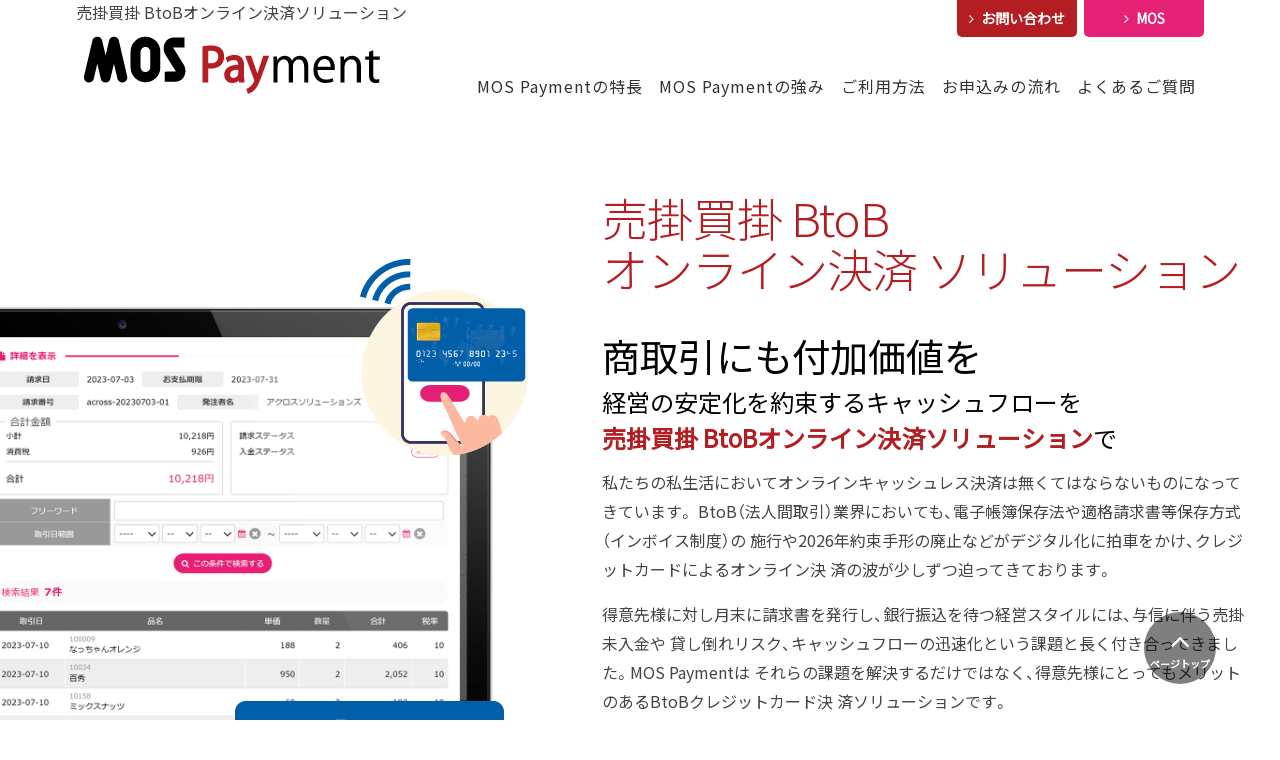

--- FILE ---
content_type: text/html; charset=UTF-8
request_url: https://www.mos-payment.jp/
body_size: 25179
content:
<!doctype html>
<html dir="ltr" lang="ja" prefix="og: https://ogp.me/ns#">
<head>
	<!-- Google Tag Manager -->
	<script>(function(w,d,s,l,i){w[l]=w[l]||[];w[l].push({'gtm.start':
	new Date().getTime(),event:'gtm.js'});var f=d.getElementsByTagName(s)[0],
	j=d.createElement(s),dl=l!='dataLayer'?'&l='+l:'';j.async=true;j.src=
	'https://www.googletagmanager.com/gtm.js?id='+i+dl;f.parentNode.insertBefore(j,f);
	})(window,document,'script','dataLayer','GTM-WX38LLZR');</script>
	<!-- End Google Tag Manager -->

	<meta charset="UTF-8" />
	<meta name="viewport" content="width=device-width, initial-scale=1" />
	<meta http-equiv="X-UA-Compatible" content="IE=edge,chrome=1">

	<!--#webclip and favicon start -->
	<link rel="shortcut icon" href="https://www.mos-payment.jp/wp-content/themes/default_themes/images/icon/favicon.ico" type="image/vnd.microsoft.icon">
	<link rel="apple-touch-icon" href="https://www.mos-payment.jp/wp-content/themes/default_themes/images/icon/apple-touch-icon-precomposed.png">
	<link rel="apple-touch-icon" href="https://www.mos-payment.jp/wp-content/themes/default_themes/images/icon/apple-touch-icon.png" sizes="57x57 72x72 114x114">
	<!--#webclip and favicon end -->

	<title>MOS Payment | ﻿売掛買掛 BtoBオンライン決済ソリューション</title>

	<!--#style start -->
	<link rel="stylesheet" type="text/css" media="all" href="https://www.mos-payment.jp/wp-content/themes/default_themes/style.css"/>
	<!--#style end -->

	<!--#web font start -->
	<link href="https://www.mos-payment.jp/wp-content/themes/default_themes/css/fonts/font-awesome.min.css" media="screen, projection" rel="stylesheet" type="text/css">
	<!--#web font end -->

	<!--#jquery start -->
	<script src="https://ajax.googleapis.com/ajax/libs/jquery/1.9.1/jquery.min.js"></script>
	<!--#jquery end -->

		<!--#smooth scroll start -->
	<script src="https://www.mos-payment.jp/wp-content/themes/default_themes/js/jquery.smoothScroll.js" type="text/javascript"></script>
	<!--#smooth scroll end -->
	
	<!--#psb start -->
	<script src="//cdnjs.cloudflare.com/ajax/libs/jquery.perfect-scrollbar/1.4.0/perfect-scrollbar.min.js" type="text/javascript"></script>	
	<link href="//cdnjs.cloudflare.com/ajax/libs/jquery.perfect-scrollbar/1.5.0/css/perfect-scrollbar.min.css" media="screen, projection" rel="stylesheet" type="text/css">
	<!--#psb end -->

	<!--#script start -->
	<script src="https://www.mos-payment.jp/wp-content/themes/default_themes/js/script.js"></script>
	<!--#script end -->

	
		<!-- All in One SEO 4.5.1.1 - aioseo.com -->
		<meta name="description" content="経営の安定化を約束するキャッシュフローを売掛買掛 BtoBオンライン決済ソリューションで。 MOS Paymentは企業のキャッシュフロー課題を解決するだけではなく、得意先様にとってもメリットのあるBtoBクレジットカード決済ソリューションです。" />
		<meta name="robots" content="max-image-preview:large" />
		<meta name="google-site-verification" content="mIhEgBGXErz0BV3UQ-54Pp5c2cydW08QMoO9dIPTHNE" />
		<link rel="canonical" href="https://www.mos-payment.jp/" />
		<meta name="generator" content="All in One SEO (AIOSEO) 4.5.1.1" />
		<meta property="og:locale" content="ja_JP" />
		<meta property="og:site_name" content="MOS Payment | 売掛買掛 BtoBオンライン決済ソリューション" />
		<meta property="og:type" content="website" />
		<meta property="og:title" content="MOS Payment | ﻿売掛買掛 BtoBオンライン決済ソリューション" />
		<meta property="og:description" content="経営の安定化を約束するキャッシュフローを売掛買掛 BtoBオンライン決済ソリューションで。 MOS Paymentは企業のキャッシュフロー課題を解決するだけではなく、得意先様にとってもメリットのあるBtoBクレジットカード決済ソリューションです。" />
		<meta property="og:url" content="https://www.mos-payment.jp/" />
		<meta name="twitter:card" content="summary" />
		<meta name="twitter:title" content="MOS Payment | ﻿売掛買掛 BtoBオンライン決済ソリューション" />
		<meta name="twitter:description" content="経営の安定化を約束するキャッシュフローを売掛買掛 BtoBオンライン決済ソリューションで。 MOS Paymentは企業のキャッシュフロー課題を解決するだけではなく、得意先様にとってもメリットのあるBtoBクレジットカード決済ソリューションです。" />
		<script type="application/ld+json" class="aioseo-schema">
			{"@context":"https:\/\/schema.org","@graph":[{"@type":"BreadcrumbList","@id":"https:\/\/www.mos-payment.jp\/#breadcrumblist","itemListElement":[{"@type":"ListItem","@id":"https:\/\/www.mos-payment.jp\/#listItem","position":1,"name":"\u5bb6"}]},{"@type":"CollectionPage","@id":"https:\/\/www.mos-payment.jp\/#collectionpage","url":"https:\/\/www.mos-payment.jp\/","name":"MOS Payment | \ufeff\u58f2\u639b\u8cb7\u639b BtoB\u30aa\u30f3\u30e9\u30a4\u30f3\u6c7a\u6e08\u30bd\u30ea\u30e5\u30fc\u30b7\u30e7\u30f3","description":"\u7d4c\u55b6\u306e\u5b89\u5b9a\u5316\u3092\u7d04\u675f\u3059\u308b\u30ad\u30e3\u30c3\u30b7\u30e5\u30d5\u30ed\u30fc\u3092\u58f2\u639b\u8cb7\u639b BtoB\u30aa\u30f3\u30e9\u30a4\u30f3\u6c7a\u6e08\u30bd\u30ea\u30e5\u30fc\u30b7\u30e7\u30f3\u3067\u3002 MOS Payment\u306f\u4f01\u696d\u306e\u30ad\u30e3\u30c3\u30b7\u30e5\u30d5\u30ed\u30fc\u8ab2\u984c\u3092\u89e3\u6c7a\u3059\u308b\u3060\u3051\u3067\u306f\u306a\u304f\u3001\u5f97\u610f\u5148\u69d8\u306b\u3068\u3063\u3066\u3082\u30e1\u30ea\u30c3\u30c8\u306e\u3042\u308bBtoB\u30af\u30ec\u30b8\u30c3\u30c8\u30ab\u30fc\u30c9\u6c7a\u6e08\u30bd\u30ea\u30e5\u30fc\u30b7\u30e7\u30f3\u3067\u3059\u3002","inLanguage":"ja","isPartOf":{"@id":"https:\/\/www.mos-payment.jp\/#website"},"breadcrumb":{"@id":"https:\/\/www.mos-payment.jp\/#breadcrumblist"},"about":{"@id":"https:\/\/www.mos-payment.jp\/#organization"}},{"@type":"Organization","@id":"https:\/\/www.mos-payment.jp\/#organization","name":"\u682a\u5f0f\u4f1a\u793e\u30a2\u30af\u30ed\u30b9\u30bd\u30ea\u30e5\u30fc\u30b7\u30e7\u30f3\u30ba","url":"https:\/\/www.mos-payment.jp\/","contactPoint":{"@type":"ContactPoint","telephone":"+81762552012","contactType":"\u672c\u793e"}},{"@type":"WebSite","@id":"https:\/\/www.mos-payment.jp\/#website","url":"https:\/\/www.mos-payment.jp\/","name":"MOS Payment | \u58f2\u639b\u8cb7\u639b BtoB\u30aa\u30f3\u30e9\u30a4\u30f3\u6c7a\u6e08\u30bd\u30ea\u30e5\u30fc\u30b7\u30e7\u30f3","alternateName":"MOS Payment","description":"\u58f2\u639b\u8cb7\u639b BtoB\u30aa\u30f3\u30e9\u30a4\u30f3\u6c7a\u6e08\u30bd\u30ea\u30e5\u30fc\u30b7\u30e7\u30f3","inLanguage":"ja","publisher":{"@id":"https:\/\/www.mos-payment.jp\/#organization"},"potentialAction":{"@type":"SearchAction","target":{"@type":"EntryPoint","urlTemplate":"https:\/\/www.mos-payment.jp\/?s={search_term_string}"},"query-input":"required name=search_term_string"}}]}
		</script>
		<!-- All in One SEO -->

<style id='wp-img-auto-sizes-contain-inline-css' type='text/css'>
img:is([sizes=auto i],[sizes^="auto," i]){contain-intrinsic-size:3000px 1500px}
/*# sourceURL=wp-img-auto-sizes-contain-inline-css */
</style>
<style id='wp-block-library-inline-css' type='text/css'>
:root{--wp-block-synced-color:#7a00df;--wp-block-synced-color--rgb:122,0,223;--wp-bound-block-color:var(--wp-block-synced-color);--wp-editor-canvas-background:#ddd;--wp-admin-theme-color:#007cba;--wp-admin-theme-color--rgb:0,124,186;--wp-admin-theme-color-darker-10:#006ba1;--wp-admin-theme-color-darker-10--rgb:0,107,160.5;--wp-admin-theme-color-darker-20:#005a87;--wp-admin-theme-color-darker-20--rgb:0,90,135;--wp-admin-border-width-focus:2px}@media (min-resolution:192dpi){:root{--wp-admin-border-width-focus:1.5px}}.wp-element-button{cursor:pointer}:root .has-very-light-gray-background-color{background-color:#eee}:root .has-very-dark-gray-background-color{background-color:#313131}:root .has-very-light-gray-color{color:#eee}:root .has-very-dark-gray-color{color:#313131}:root .has-vivid-green-cyan-to-vivid-cyan-blue-gradient-background{background:linear-gradient(135deg,#00d084,#0693e3)}:root .has-purple-crush-gradient-background{background:linear-gradient(135deg,#34e2e4,#4721fb 50%,#ab1dfe)}:root .has-hazy-dawn-gradient-background{background:linear-gradient(135deg,#faaca8,#dad0ec)}:root .has-subdued-olive-gradient-background{background:linear-gradient(135deg,#fafae1,#67a671)}:root .has-atomic-cream-gradient-background{background:linear-gradient(135deg,#fdd79a,#004a59)}:root .has-nightshade-gradient-background{background:linear-gradient(135deg,#330968,#31cdcf)}:root .has-midnight-gradient-background{background:linear-gradient(135deg,#020381,#2874fc)}:root{--wp--preset--font-size--normal:16px;--wp--preset--font-size--huge:42px}.has-regular-font-size{font-size:1em}.has-larger-font-size{font-size:2.625em}.has-normal-font-size{font-size:var(--wp--preset--font-size--normal)}.has-huge-font-size{font-size:var(--wp--preset--font-size--huge)}.has-text-align-center{text-align:center}.has-text-align-left{text-align:left}.has-text-align-right{text-align:right}.has-fit-text{white-space:nowrap!important}#end-resizable-editor-section{display:none}.aligncenter{clear:both}.items-justified-left{justify-content:flex-start}.items-justified-center{justify-content:center}.items-justified-right{justify-content:flex-end}.items-justified-space-between{justify-content:space-between}.screen-reader-text{border:0;clip-path:inset(50%);height:1px;margin:-1px;overflow:hidden;padding:0;position:absolute;width:1px;word-wrap:normal!important}.screen-reader-text:focus{background-color:#ddd;clip-path:none;color:#444;display:block;font-size:1em;height:auto;left:5px;line-height:normal;padding:15px 23px 14px;text-decoration:none;top:5px;width:auto;z-index:100000}html :where(.has-border-color){border-style:solid}html :where([style*=border-top-color]){border-top-style:solid}html :where([style*=border-right-color]){border-right-style:solid}html :where([style*=border-bottom-color]){border-bottom-style:solid}html :where([style*=border-left-color]){border-left-style:solid}html :where([style*=border-width]){border-style:solid}html :where([style*=border-top-width]){border-top-style:solid}html :where([style*=border-right-width]){border-right-style:solid}html :where([style*=border-bottom-width]){border-bottom-style:solid}html :where([style*=border-left-width]){border-left-style:solid}html :where(img[class*=wp-image-]){height:auto;max-width:100%}:where(figure){margin:0 0 1em}html :where(.is-position-sticky){--wp-admin--admin-bar--position-offset:var(--wp-admin--admin-bar--height,0px)}@media screen and (max-width:600px){html :where(.is-position-sticky){--wp-admin--admin-bar--position-offset:0px}}

/*# sourceURL=wp-block-library-inline-css */
</style><style id='global-styles-inline-css' type='text/css'>
:root{--wp--preset--aspect-ratio--square: 1;--wp--preset--aspect-ratio--4-3: 4/3;--wp--preset--aspect-ratio--3-4: 3/4;--wp--preset--aspect-ratio--3-2: 3/2;--wp--preset--aspect-ratio--2-3: 2/3;--wp--preset--aspect-ratio--16-9: 16/9;--wp--preset--aspect-ratio--9-16: 9/16;--wp--preset--color--black: #000000;--wp--preset--color--cyan-bluish-gray: #abb8c3;--wp--preset--color--white: #ffffff;--wp--preset--color--pale-pink: #f78da7;--wp--preset--color--vivid-red: #cf2e2e;--wp--preset--color--luminous-vivid-orange: #ff6900;--wp--preset--color--luminous-vivid-amber: #fcb900;--wp--preset--color--light-green-cyan: #7bdcb5;--wp--preset--color--vivid-green-cyan: #00d084;--wp--preset--color--pale-cyan-blue: #8ed1fc;--wp--preset--color--vivid-cyan-blue: #0693e3;--wp--preset--color--vivid-purple: #9b51e0;--wp--preset--gradient--vivid-cyan-blue-to-vivid-purple: linear-gradient(135deg,rgb(6,147,227) 0%,rgb(155,81,224) 100%);--wp--preset--gradient--light-green-cyan-to-vivid-green-cyan: linear-gradient(135deg,rgb(122,220,180) 0%,rgb(0,208,130) 100%);--wp--preset--gradient--luminous-vivid-amber-to-luminous-vivid-orange: linear-gradient(135deg,rgb(252,185,0) 0%,rgb(255,105,0) 100%);--wp--preset--gradient--luminous-vivid-orange-to-vivid-red: linear-gradient(135deg,rgb(255,105,0) 0%,rgb(207,46,46) 100%);--wp--preset--gradient--very-light-gray-to-cyan-bluish-gray: linear-gradient(135deg,rgb(238,238,238) 0%,rgb(169,184,195) 100%);--wp--preset--gradient--cool-to-warm-spectrum: linear-gradient(135deg,rgb(74,234,220) 0%,rgb(151,120,209) 20%,rgb(207,42,186) 40%,rgb(238,44,130) 60%,rgb(251,105,98) 80%,rgb(254,248,76) 100%);--wp--preset--gradient--blush-light-purple: linear-gradient(135deg,rgb(255,206,236) 0%,rgb(152,150,240) 100%);--wp--preset--gradient--blush-bordeaux: linear-gradient(135deg,rgb(254,205,165) 0%,rgb(254,45,45) 50%,rgb(107,0,62) 100%);--wp--preset--gradient--luminous-dusk: linear-gradient(135deg,rgb(255,203,112) 0%,rgb(199,81,192) 50%,rgb(65,88,208) 100%);--wp--preset--gradient--pale-ocean: linear-gradient(135deg,rgb(255,245,203) 0%,rgb(182,227,212) 50%,rgb(51,167,181) 100%);--wp--preset--gradient--electric-grass: linear-gradient(135deg,rgb(202,248,128) 0%,rgb(113,206,126) 100%);--wp--preset--gradient--midnight: linear-gradient(135deg,rgb(2,3,129) 0%,rgb(40,116,252) 100%);--wp--preset--font-size--small: 13px;--wp--preset--font-size--medium: 20px;--wp--preset--font-size--large: 36px;--wp--preset--font-size--x-large: 42px;--wp--preset--spacing--20: 0.44rem;--wp--preset--spacing--30: 0.67rem;--wp--preset--spacing--40: 1rem;--wp--preset--spacing--50: 1.5rem;--wp--preset--spacing--60: 2.25rem;--wp--preset--spacing--70: 3.38rem;--wp--preset--spacing--80: 5.06rem;--wp--preset--shadow--natural: 6px 6px 9px rgba(0, 0, 0, 0.2);--wp--preset--shadow--deep: 12px 12px 50px rgba(0, 0, 0, 0.4);--wp--preset--shadow--sharp: 6px 6px 0px rgba(0, 0, 0, 0.2);--wp--preset--shadow--outlined: 6px 6px 0px -3px rgb(255, 255, 255), 6px 6px rgb(0, 0, 0);--wp--preset--shadow--crisp: 6px 6px 0px rgb(0, 0, 0);}:where(.is-layout-flex){gap: 0.5em;}:where(.is-layout-grid){gap: 0.5em;}body .is-layout-flex{display: flex;}.is-layout-flex{flex-wrap: wrap;align-items: center;}.is-layout-flex > :is(*, div){margin: 0;}body .is-layout-grid{display: grid;}.is-layout-grid > :is(*, div){margin: 0;}:where(.wp-block-columns.is-layout-flex){gap: 2em;}:where(.wp-block-columns.is-layout-grid){gap: 2em;}:where(.wp-block-post-template.is-layout-flex){gap: 1.25em;}:where(.wp-block-post-template.is-layout-grid){gap: 1.25em;}.has-black-color{color: var(--wp--preset--color--black) !important;}.has-cyan-bluish-gray-color{color: var(--wp--preset--color--cyan-bluish-gray) !important;}.has-white-color{color: var(--wp--preset--color--white) !important;}.has-pale-pink-color{color: var(--wp--preset--color--pale-pink) !important;}.has-vivid-red-color{color: var(--wp--preset--color--vivid-red) !important;}.has-luminous-vivid-orange-color{color: var(--wp--preset--color--luminous-vivid-orange) !important;}.has-luminous-vivid-amber-color{color: var(--wp--preset--color--luminous-vivid-amber) !important;}.has-light-green-cyan-color{color: var(--wp--preset--color--light-green-cyan) !important;}.has-vivid-green-cyan-color{color: var(--wp--preset--color--vivid-green-cyan) !important;}.has-pale-cyan-blue-color{color: var(--wp--preset--color--pale-cyan-blue) !important;}.has-vivid-cyan-blue-color{color: var(--wp--preset--color--vivid-cyan-blue) !important;}.has-vivid-purple-color{color: var(--wp--preset--color--vivid-purple) !important;}.has-black-background-color{background-color: var(--wp--preset--color--black) !important;}.has-cyan-bluish-gray-background-color{background-color: var(--wp--preset--color--cyan-bluish-gray) !important;}.has-white-background-color{background-color: var(--wp--preset--color--white) !important;}.has-pale-pink-background-color{background-color: var(--wp--preset--color--pale-pink) !important;}.has-vivid-red-background-color{background-color: var(--wp--preset--color--vivid-red) !important;}.has-luminous-vivid-orange-background-color{background-color: var(--wp--preset--color--luminous-vivid-orange) !important;}.has-luminous-vivid-amber-background-color{background-color: var(--wp--preset--color--luminous-vivid-amber) !important;}.has-light-green-cyan-background-color{background-color: var(--wp--preset--color--light-green-cyan) !important;}.has-vivid-green-cyan-background-color{background-color: var(--wp--preset--color--vivid-green-cyan) !important;}.has-pale-cyan-blue-background-color{background-color: var(--wp--preset--color--pale-cyan-blue) !important;}.has-vivid-cyan-blue-background-color{background-color: var(--wp--preset--color--vivid-cyan-blue) !important;}.has-vivid-purple-background-color{background-color: var(--wp--preset--color--vivid-purple) !important;}.has-black-border-color{border-color: var(--wp--preset--color--black) !important;}.has-cyan-bluish-gray-border-color{border-color: var(--wp--preset--color--cyan-bluish-gray) !important;}.has-white-border-color{border-color: var(--wp--preset--color--white) !important;}.has-pale-pink-border-color{border-color: var(--wp--preset--color--pale-pink) !important;}.has-vivid-red-border-color{border-color: var(--wp--preset--color--vivid-red) !important;}.has-luminous-vivid-orange-border-color{border-color: var(--wp--preset--color--luminous-vivid-orange) !important;}.has-luminous-vivid-amber-border-color{border-color: var(--wp--preset--color--luminous-vivid-amber) !important;}.has-light-green-cyan-border-color{border-color: var(--wp--preset--color--light-green-cyan) !important;}.has-vivid-green-cyan-border-color{border-color: var(--wp--preset--color--vivid-green-cyan) !important;}.has-pale-cyan-blue-border-color{border-color: var(--wp--preset--color--pale-cyan-blue) !important;}.has-vivid-cyan-blue-border-color{border-color: var(--wp--preset--color--vivid-cyan-blue) !important;}.has-vivid-purple-border-color{border-color: var(--wp--preset--color--vivid-purple) !important;}.has-vivid-cyan-blue-to-vivid-purple-gradient-background{background: var(--wp--preset--gradient--vivid-cyan-blue-to-vivid-purple) !important;}.has-light-green-cyan-to-vivid-green-cyan-gradient-background{background: var(--wp--preset--gradient--light-green-cyan-to-vivid-green-cyan) !important;}.has-luminous-vivid-amber-to-luminous-vivid-orange-gradient-background{background: var(--wp--preset--gradient--luminous-vivid-amber-to-luminous-vivid-orange) !important;}.has-luminous-vivid-orange-to-vivid-red-gradient-background{background: var(--wp--preset--gradient--luminous-vivid-orange-to-vivid-red) !important;}.has-very-light-gray-to-cyan-bluish-gray-gradient-background{background: var(--wp--preset--gradient--very-light-gray-to-cyan-bluish-gray) !important;}.has-cool-to-warm-spectrum-gradient-background{background: var(--wp--preset--gradient--cool-to-warm-spectrum) !important;}.has-blush-light-purple-gradient-background{background: var(--wp--preset--gradient--blush-light-purple) !important;}.has-blush-bordeaux-gradient-background{background: var(--wp--preset--gradient--blush-bordeaux) !important;}.has-luminous-dusk-gradient-background{background: var(--wp--preset--gradient--luminous-dusk) !important;}.has-pale-ocean-gradient-background{background: var(--wp--preset--gradient--pale-ocean) !important;}.has-electric-grass-gradient-background{background: var(--wp--preset--gradient--electric-grass) !important;}.has-midnight-gradient-background{background: var(--wp--preset--gradient--midnight) !important;}.has-small-font-size{font-size: var(--wp--preset--font-size--small) !important;}.has-medium-font-size{font-size: var(--wp--preset--font-size--medium) !important;}.has-large-font-size{font-size: var(--wp--preset--font-size--large) !important;}.has-x-large-font-size{font-size: var(--wp--preset--font-size--x-large) !important;}
/*# sourceURL=global-styles-inline-css */
</style>

<style id='classic-theme-styles-inline-css' type='text/css'>
/*! This file is auto-generated */
.wp-block-button__link{color:#fff;background-color:#32373c;border-radius:9999px;box-shadow:none;text-decoration:none;padding:calc(.667em + 2px) calc(1.333em + 2px);font-size:1.125em}.wp-block-file__button{background:#32373c;color:#fff;text-decoration:none}
/*# sourceURL=/wp-includes/css/classic-themes.min.css */
</style>
</head>

<body id="top">

<!-- Google Tag Manager (noscript) -->
<noscript><iframe src="https://www.googletagmanager.com/ns.html?id=GTM-WX38LLZR"
height="0" width="0" style="display:none;visibility:hidden"></iframe></noscript>
<!-- End Google Tag Manager (noscript) -->

<!--#svg start -->
<svg version="1.1" xmlns="http://www.w3.org/2000/svg" xmlns:xlink="http://www.w3.org/1999/xlink" x="0px" y="0px" xml:space="preserve" display="none">
<defs>

<symbol id="mospro" viewBox="0 0 350.256 80.053">
<g>
	<g>
		<path d="M25.676,23.117h-9.328c0,0-10.186,1.222-10.186,8.314c0,2.077,2.438,5.256,8.32,5.256c5.884,0,64.141,0,64.141,0
			s11.479-0.12,11.479-6.787c0-5.194-5.597-6.784-9.04-6.784S25.676,23.117,25.676,23.117z"/>
		<path d="M21.513,40.274h-9.328c0,0-10.185,1.436-10.185,9.758c0,2.439,2.438,6.172,8.32,6.172c5.884,0,64.14,0,64.14,0
			s11.479-0.143,11.479-7.964c0-6.1-5.598-7.966-9.041-7.966C73.456,40.274,21.513,40.274,21.513,40.274z"/>
		<path d="M25.245,39.101l-4.161,23.1c0,0-3.155,13.346,8.608,13.346c11.766,0,43.765,0,43.765,0s8.179,0.287,8.179-9.04
			c0-5.165-4.735-6.456-6.888-6.456s-20.089,0-20.089,0s-1.434-0.718-0.431-4.447c1.006-3.729,3.445-21.958,3.445-21.958H24.815"/>
	</g>
	<path d="M123.609,23.117h-17.292c0,0-13.526,3.903-13.526,13.943c0,3.903,3.767,9.761,9.204,9.761s15.896,0,15.896,0L81.636,75.549
		h36.535l13.108-10.599l7.251,10.599h30.539l-14.921-24.266c0,0-1.951-3.624,1.396-5.854c3.345-2.234,9.481-7.53,9.481-7.53
		s3.207-2.929,3.207-7.114c0-4.183-3.207-7.667-8.087-7.667C155.264,23.117,123.609,23.117,123.609,23.117z"/>
	<path d="M231.5,24.061c-14.72,0-41.821,0-45.635,0c-5.272,0-13.061,3.892-15.697,12.684c-2.637,8.79,7.91,10.045,7.91,10.045
		s34.911,0,36.92,0c2.01,0,2.01,2.137,2.01,2.137l-10.926,26.622h30.517c0,0,8.367-19.524,13.848-33.087
		C240.951,40.682,233.506,33.465,231.5,24.061z"/>
	<path d="M336.674,24.035c-13.468,0-51.657,0-51.657,0s-5.559,0.111-10.717,2.376c-1.714,4.465-7.822,11.012-11.794,13.36
		l-6.645,22.82c0,0-3.362,12.958,9.253,12.958c12.617,0,56.943,0,56.943,0s13.345-2.9,16.475-12.786
		c3.132-9.89,7.763-23.87,7.763-23.87S351.165,24.035,336.674,24.035z M311.65,55.261H286.93l4.623-11.594h24.037L311.65,55.261z"/>
	<g>
		<path d="M253.066,4c-9.328,0-16.974,7.51-16.974,16.827c0,8.79,6.506,15.85,14.993,16.846c0.698,0.129,1.273,0.129,1.98,0.129
			c8.911,0,16.973-7.217,16.973-16.975C270.039,11.51,262.403,4,253.066,4z M253.066,32.135c-6.197,0-11.401-4.841-11.401-11.391
			c0-6.243,5.204-11.072,11.401-11.072c6.199,0,11.4,4.829,11.4,11.072C264.467,27.294,259.266,32.135,253.066,32.135z"/>
		<g>
			<path fill="#F39A17" d="M250.318,18.288c0,1.516-1.232,2.75-2.748,2.75l0,0c-1.518,0-2.747-1.234-2.747-2.75l0,0
				c0-1.516,1.229-2.747,2.747-2.747l0,0C249.086,15.542,250.318,16.772,250.318,18.288L250.318,18.288z"/>
			<path fill="#F39A17" d="M261.309,18.288c0,1.516-1.229,2.75-2.747,2.75l0,0c-1.516,0-2.748-1.234-2.748-2.75l0,0
				c0-1.516,1.232-2.747,2.748-2.747l0,0C260.079,15.542,261.309,16.772,261.309,18.288L261.309,18.288z"/>
		</g>
	</g>
</g>
</symbol>

<symbol id="facebook" viewBox="0 0 256 256">
<path d="M164.191,51.878H185V15.636c-3.59-0.494-15.937-1.605-30.315-1.605c-30.003,0-50.555,18.871-50.555,53.556
	v31.921H71.021v40.516h33.108v101.945h40.592V140.033h31.769l5.043-40.516h-36.821V71.604
	C144.722,59.894,147.875,51.878,164.191,51.878z"/>
</symbol>

<symbol id="twitter" viewBox="0 0 256 256">
<path d="M250.79,53.055c-9.038,3.949-18.75,6.742-29.089,7.89c10.515-6.084,18.558-15.941,22.347-27.612
	c-9.857,5.747-20.709,9.857-32.22,12.161c-9.198-9.696-22.362-15.781-36.811-15.781c-27.965,0-50.632,22.354-50.632,49.806
	c0,3.949,0.481,7.73,1.316,11.51C83.61,88.895,46.294,69.004,21.307,38.92c-4.278,7.232-6.742,15.781-6.742,24.987
	c0,17.257,8.877,32.548,22.523,41.586c-8.38-0.329-16.11-2.625-23.013-6.245v0.658c0,24.168,17.426,44.219,40.599,48.827
	c-4.271,1.156-8.709,1.798-13.316,1.798c-3.283,0-6.405-0.321-9.528-0.979c6.405,19.891,25.148,34.354,47.342,34.691
	C61.745,197.552,40.049,205.61,16.21,205.61c-3.941,0-8.051-0.177-12-0.658c22.354,14.127,48.987,22.347,77.594,22.347
	c93.038,0,143.847-75.933,143.847-141.856l-0.177-6.574C235.507,71.958,244.048,63.081,250.79,53.055z"/>

</symbol>

<symbol id="hearing" viewBox="0 0 256 256">
<path d="M55.357,108.214c15.127,0,27.429-12.302,27.429-27.429S70.484,53.357,55.357,53.357
	c-15.126,0-27.428,12.302-27.428,27.429S40.23,108.214,55.357,108.214z M55.357,62.5c10.085,0,18.286,8.201,18.286,18.286
	s-8.201,18.286-18.286,18.286c-10.084,0-18.286-8.201-18.286-18.286S45.272,62.5,55.357,62.5z"/>
<path d="M201.643,108.214c15.127,0,27.429-12.302,27.429-27.429s-12.302-27.429-27.429-27.429
	s-27.428,12.302-27.428,27.429S186.516,108.214,201.643,108.214z M201.643,62.5c10.085,0,18.286,8.201,18.286,18.286
	s-8.201,18.286-18.286,18.286c-10.084,0-18.285-8.201-18.285-18.286S191.559,62.5,201.643,62.5z"/>
<path d="M247.357,111.357v59.428c0,7.562-6.153,13.715-13.715,13.715v-50.285c0-12.604-10.254-22.858-22.857-22.858
	h-22.856c-2.523,0-4.571,2.048-4.571,4.572v18.286v4.57v4.572h-36.572c-2.523,0-4.57,2.048-4.57,4.571v13.714h-27.429v-13.714
	c0-2.523-2.048-4.571-4.571-4.571H73.643v-4.572v-4.57v-18.286c0-2.523-2.048-4.572-4.572-4.572H46.214
	c-12.604,0-22.857,10.254-22.857,22.858V184.5c-7.561,0-13.714-6.153-13.714-13.715v-59.428H0.5v59.428
	c0,9.35,5.655,17.381,13.714,20.92V248.5h9.143v-54.857h4.572H32.5h36.571v50.286c0,2.523,2.048,4.571,4.572,4.571h13.714h4.572
	H96.5v-4.571v-68.571v-4.572h13.714h36.571H160.5v4.572v68.571v4.571h4.571h4.571h13.715c2.523,0,4.571-2.048,4.571-4.571v-50.286
	H224.5h4.571h4.571V248.5h9.143v-56.795c8.061-3.539,13.715-11.57,13.715-20.92v-59.428H247.357z M91.929,161.643h-9.143H55.357
	v-27.428h-9.143v32c0,2.523,2.048,4.57,4.571,4.57h32c2.519,0,4.571,2.053,4.571,4.572v64h-9.143v-50.286
	c0-2.523-2.048-4.571-4.571-4.571H32.5v-50.285c0-7.562,6.153-13.715,13.714-13.715H64.5v13.715v4.57v9.144
	c0,2.523,2.048,4.571,4.571,4.571h36.572v9.143H91.929z M183.357,184.5c-2.523,0-4.572,2.048-4.572,4.571v50.286h-9.143v-64
	c0-2.52,2.053-4.572,4.572-4.572h32c2.523,0,4.57-2.047,4.57-4.57v-32h-9.143v27.428h-27.428h-9.144h-13.714V152.5h36.571
	c2.523,0,4.571-2.048,4.571-4.571v-9.144v-4.57V120.5h18.285c7.562,0,13.715,6.153,13.715,13.715V184.5H183.357z"/>
<path d="M87.357,53.274v13.714c0,1.97,1.257,3.712,3.127,4.338c0.476,0.155,0.965,0.233,1.445,0.233
	c1.413,0,2.775-0.658,3.657-1.829l12.343-16.457h34.286c7.561,0,13.714-6.153,13.714-13.714V21.274
	c0-7.561-6.153-13.714-13.714-13.714H87.357c-7.561,0-13.714,6.153-13.714,13.714V39.56C73.643,47.121,79.796,53.274,87.357,53.274z
	 M82.786,21.274c0-2.519,2.053-4.571,4.571-4.571h54.858c2.518,0,4.57,2.052,4.57,4.571V39.56c0,2.519-2.053,4.571-4.57,4.571
	h-36.572c-1.44,0-2.793,0.677-3.657,1.829L96.5,53.274v-4.571c0-2.523-2.048-4.572-4.571-4.572h-4.572
	c-2.519,0-4.571-2.052-4.571-4.571V21.274z"/>
<path d="M119.357,88.5c-7.561,0-13.714,6.153-13.714,13.714V120.5c0,7.561,6.153,13.715,13.714,13.715h36.572
	c7.562,0,13.714-6.154,13.714-13.715v-3.187l8.375-12.562c0.938-1.403,1.023-3.205,0.229-4.69c-0.795-1.49-2.345-2.418-4.031-2.418
	h-5.354c-1.889-5.321-6.972-9.143-12.933-9.143H119.357z M160.5,102.214c0,2.523,2.048,4.571,4.571,4.571h0.599l-4.402,6.606
	c-0.498,0.75-0.768,1.636-0.768,2.537v4.571c0,2.52-2.053,4.571-4.571,4.571h-36.572c-2.519,0-4.571-2.052-4.571-4.571v-18.286
	c0-2.519,2.053-4.571,4.571-4.571h36.572C158.447,97.643,160.5,99.695,160.5,102.214z"/>
</symbol>

<symbol id="analytics" viewBox="0 0 256 256">
<g>
	<path d="M45.468,117.177h22.645V79.436H45.468V117.177z M53.016,86.984h7.548v22.646h-7.548V86.984z"/>
	<path d="M75.661,117.177h22.646v-45.29H75.661V117.177z M83.21,79.436h7.548v30.194H83.21V79.436z"/>
	<path d="M94.532,192.661H64.339v-30.193h-3.774c-18.728,0-33.968,15.24-33.968,33.968s15.24,33.968,33.968,33.968
		s33.968-15.24,33.968-33.968V192.661z M60.564,222.854c-14.568,0-26.419-11.851-26.419-26.419c0-13.289,9.858-24.314,22.645-26.151
		v29.925h29.926C84.878,212.997,73.854,222.854,60.564,222.854z"/>
	<rect x="94.532" y="222.854" width="67.936" height="7.549"/>
	<rect x="170.017" y="222.854" width="7.548" height="7.549"/>
	<path d="M195.91,116.14c-1.049-0.917-2.135-1.789-3.249-2.627V43.905L160.257,11.5H11.5v234h181.161v-21.082
		l3.774-3.774l19.841,19.841c3.234,3.234,7.533,5.016,12.104,5.016c9.439,0,17.12-7.681,17.12-17.12
		c0-4.57-1.781-8.873-5.016-12.104l-19.841-19.841l4.879-4.88l-5.336-5.337l-4.88,4.88l-6.386-6.386
		c4.057-7.802,6.386-16.637,6.386-26.02c0-14.251-5.334-27.253-14.06-37.217 M162.468,24.385l17.309,17.308h-17.309V24.385z
		 M185.113,49.242v59.421c-2.412-1.28-4.944-2.355-7.549-3.28V49.242H185.113z M170.017,49.242v53.979
		c-3.661-0.744-7.446-1.14-11.323-1.14V56.79h-22.646v50.05c-2.63,1.154-5.144,2.521-7.548,4.049V41.693h-22.646v75.484h14.482
		c-2.54,2.348-4.854,4.918-6.933,7.692v-0.143H34.146V34.146H154.92v15.097H170.017z M151.146,64.339v38.304
		c-2.574,0.347-5.096,0.86-7.549,1.543V64.339H151.146z M120.951,49.242v60.387h-7.548V49.242H120.951z M185.113,237.952H19.049
		V19.048H154.92v7.548H26.597v105.678h82.066c-4.186,7.896-6.583,16.878-6.583,26.419c0,0.486,0.06,0.959,0.072,1.441
		c-6.228-7.771-15.784-12.765-26.491-12.765h-3.774v37.743h36.776c9.511,17.935,28.355,30.193,50.03,30.193
		c9.383,0,18.218-2.329,26.02-6.386l0.4,0.399V237.952z M101.813,177.564H79.436v-22.377
		C90.988,156.849,100.152,166.013,101.813,177.564z M235.147,221.613c1.809,1.809,2.805,4.212,2.805,6.767
		c0,5.276-4.296,9.572-9.572,9.572c-2.555,0-4.958-0.996-6.767-2.805l-19.841-19.841l13.534-13.534L235.147,221.613z
		 M209.97,196.436l-13.534,13.534l-3.774-3.774v-2.321c4.688-3.532,8.813-7.751,12.206-12.541L209.97,196.436z M207.758,158.693
		c0,27.054-22.011,49.064-49.064,49.064c-27.053,0-49.064-22.011-49.064-49.064c0-27.053,22.011-49.064,49.064-49.064
		c12.171,0,23.299,4.479,31.881,11.843l-5.336,5.337c-7.202-6.005-16.456-9.632-26.545-9.632c-22.89,0-41.516,18.626-41.516,41.516
		s18.626,41.516,41.516,41.516s41.516-18.626,41.516-41.516c0-10.089-3.627-19.343-9.631-26.548l5.337-5.336
		C203.278,135.396,207.758,146.522,207.758,158.693z M185.208,137.517c4.653,5.812,7.453,13.168,7.453,21.177
		c0,18.728-15.24,33.968-33.968,33.968s-33.967-15.24-33.967-33.968s15.24-33.967,33.967-33.967c8.009,0,15.365,2.8,21.177,7.454"/>
</g>
</symbol>

<symbol id="document" viewBox="0 0 256 256">
<g>
	<path d="M38.641,38.182H55.99v-9.676c0-13.375,10.918-24.293,24.292-24.293h138.076
		c13.375,0,24.293,10.918,24.293,24.293v166.02c0,13.375-10.921,24.289-24.293,24.289h-17.35v9.68
		c0,13.375-10.917,24.294-24.293,24.294H38.641c-13.375,0-24.293-10.919-24.293-24.294V62.475
		C14.348,49.1,25.266,38.182,38.641,38.182L38.641,38.182z M68.414,38.182h108.302c13.376,0,24.293,10.918,24.293,24.293v143.917
		h17.35c6.513,0,11.865-5.354,11.865-11.866V28.506c0-6.515-5.351-11.87-11.865-11.87H80.282c-6.515,0-11.868,5.354-11.868,11.87
		V38.182L68.414,38.182z M110.554,96.222c-8.171,0-8.171-12.424,0-12.424h49.588c8.171,0,8.171,12.424,0,12.424H110.554
		L110.554,96.222z M58.092,211.28c-8.171,0-8.171-12.424,0-12.424h99.172c8.171,0,8.171,12.424,0,12.424H58.092L58.092,211.28z
		 M58.092,142.861c-8.171,0-8.171-12.424,0-12.424h99.172c8.171,0,8.171,12.424,0,12.424H58.092L58.092,142.861z M58.092,165.667
		c-8.171,0-8.171-12.424,0-12.424h99.172c8.171,0,8.171,12.424,0,12.424H58.092L58.092,165.667z M58.092,188.476
		c-8.171,0-8.171-12.425,0-12.425h99.172c8.171,0,8.171,12.425,0,12.425H58.092L58.092,188.476z M110.554,115.947
		c-8.171,0-8.171-12.427,0-12.427h49.588c8.171,0,8.171,12.427,0,12.427H110.554z M176.716,50.606H38.641
		c-6.515,0-11.866,5.354-11.866,11.869v166.019c0,6.515,5.351,11.869,11.866,11.869h138.075c6.516,0,11.87-5.354,11.87-11.869
		V62.475C188.586,55.96,183.231,50.606,176.716,50.606z"/>
	<g>
		<path d="M94.542,87.559H66.522V59.54h-3.502c-17.379,0-31.522,14.143-31.522,31.521s14.144,31.522,31.522,31.522
			s31.521-14.143,31.521-31.522V87.559z M63.021,115.579c-13.52,0-24.518-10.998-24.518-24.517c0-12.332,9.148-22.563,21.015-24.267
			v27.77h27.77C85.583,106.431,75.352,115.579,63.021,115.579z"/>
		<path d="M98.339,83.699H70.264V55.625l3.876,0.558c12.17,1.75,21.892,11.471,23.642,23.642L98.339,83.699z
			 M77.05,76.914h13.071c-2.121-6.096-6.976-10.951-13.071-13.072V76.914z"/>
	</g>
</g>
</symbol>

<symbol id="continue" viewBox="0 0 256 256">
<g>
	<path d="M127.809,108.147c-26.323,0-47.738-21.416-47.738-47.738c0-26.323,21.415-47.739,47.738-47.739
		c26.324,0,47.739,21.416,47.739,47.739C175.548,86.731,154.133,108.147,127.809,108.147z M127.809,22.892
		c-20.687,0-37.516,16.83-37.516,37.517c0,20.687,16.83,37.516,37.516,37.516c20.687,0,37.517-16.83,37.517-37.516
		C165.326,39.722,148.496,22.892,127.809,22.892z"/>
	<path d="M204.291,151.75c-1.979,0.001-3.862-1.155-4.695-3.087c-0.039-0.089-4.601-10.324-15.715-20.369
		c-14.79-13.369-33.655-20.147-56.072-20.147c-53.899,0-74.843,40.38-75.048,40.789c-1.271,2.521-4.342,3.535-6.863,2.269
		c-2.521-1.269-3.537-4.342-2.268-6.863c0.243-0.482,6.099-11.946,19.416-23.381c12.238-10.508,33.407-23.035,64.764-23.035
		c31.433,0,51.783,12.584,63.318,23.142c12.574,11.508,17.645,23.062,17.854,23.547c1.118,2.593-0.076,5.601-2.668,6.718
		C205.653,151.616,204.967,151.75,204.291,151.75z"/>
	<g>
		<polygon points="48.195,173.353 56.475,198.836 83.271,198.836 61.593,214.586 69.873,240.069 48.195,224.32 26.518,240.069 
			34.798,214.586 13.12,198.836 39.915,198.836 		"/>
		<path d="M69.873,243.786c-0.767,0-1.534-0.236-2.185-0.71l-19.493-14.161l-19.493,14.161c-1.302,0.946-3.067,0.946-4.37,0
			c-1.302-0.946-1.848-2.624-1.35-4.156l7.446-22.914l-19.494-14.162c-1.302-0.946-1.848-2.624-1.35-4.156
			c0.498-1.531,1.926-2.568,3.536-2.568h24.094l7.445-22.915c0.498-1.531,1.926-2.568,3.536-2.568s3.037,1.037,3.536,2.568
			l7.445,22.915h24.094c1.61,0,3.038,1.037,3.536,2.568c0.497,1.532-0.048,3.21-1.351,4.156l-19.493,14.162l7.446,22.914
			c0.497,1.532-0.048,3.21-1.351,4.156C71.407,243.55,70.64,243.786,69.873,243.786z M48.195,220.603
			c0.767,0,1.534,0.237,2.184,0.71l12.423,9.025l-4.746-14.603c-0.498-1.532,0.048-3.21,1.351-4.156l12.423-9.025H56.475
			c-1.61,0-3.037-1.037-3.536-2.568l-4.744-14.604l-4.745,14.604c-0.498,1.531-1.926,2.568-3.536,2.568H24.56l12.423,9.025
			c1.302,0.946,1.848,2.624,1.351,4.156l-4.746,14.603l12.423-9.025C46.662,220.84,47.428,220.603,48.195,220.603z"/>
	</g>
	<g>
		<polygon points="207.748,173.353 216.028,198.836 242.823,198.836 221.146,214.586 229.426,240.069 207.748,224.32 
			186.07,240.069 194.351,214.586 172.673,198.836 199.468,198.836 		"/>
		<path d="M229.426,243.786c-0.767,0-1.533-0.236-2.185-0.71l-19.493-14.161l-19.493,14.161c-1.302,0.946-3.066,0.946-4.37,0
			c-1.302-0.946-1.848-2.624-1.35-4.156l7.445-22.914l-19.493-14.162c-1.302-0.946-1.848-2.624-1.35-4.156
			c0.498-1.531,1.925-2.568,3.535-2.568h24.095l7.445-22.915c0.498-1.531,1.926-2.568,3.535-2.568c1.61,0,3.037,1.037,3.536,2.568
			l7.445,22.915h24.094c1.61,0,3.038,1.037,3.536,2.568c0.497,1.532-0.049,3.21-1.351,4.156l-19.493,14.162l7.446,22.914
			c0.497,1.532-0.049,3.21-1.351,4.156C230.96,243.55,230.192,243.786,229.426,243.786z M207.748,220.603
			c0.767,0,1.534,0.237,2.185,0.71l12.423,9.025l-4.745-14.603c-0.498-1.532,0.048-3.21,1.35-4.156l12.424-9.025h-15.355
			c-1.61,0-3.037-1.037-3.536-2.568l-4.744-14.604l-4.744,14.604c-0.498,1.531-1.926,2.568-3.536,2.568h-15.354l12.423,9.025
			c1.302,0.946,1.848,2.624,1.351,4.156l-4.746,14.603l12.423-9.025C206.215,220.84,206.981,220.603,207.748,220.603z"/>
	</g>
	<g>
		<polygon points="127.809,139.994 136.09,165.479 162.885,165.479 141.207,181.228 149.487,206.711 127.809,190.962 
			106.131,206.711 114.412,181.228 92.734,165.479 119.529,165.479 		"/>
		<path d="M149.487,210.428c-0.768,0-1.534-0.236-2.185-0.709l-19.494-14.162l-19.493,14.162c-1.301,0.945-3.066,0.945-4.37,0
			c-1.302-0.947-1.848-2.625-1.351-4.157l7.446-22.914l-19.493-14.162c-1.302-0.946-1.848-2.624-1.351-4.156
			c0.499-1.531,1.926-2.568,3.536-2.568h24.094l7.445-22.915c0.499-1.531,1.926-2.568,3.536-2.568s3.038,1.037,3.536,2.568
			l7.445,22.915h24.095c1.609,0,3.037,1.037,3.535,2.568c0.497,1.532-0.048,3.21-1.351,4.156l-19.493,14.162l7.446,22.914
			c0.497,1.532-0.048,3.21-1.351,4.157C151.021,210.191,150.254,210.428,149.487,210.428z M127.809,187.245
			c0.767,0,1.534,0.236,2.184,0.709l12.424,9.025l-4.746-14.603c-0.497-1.532,0.049-3.21,1.351-4.156l12.423-9.025H136.09
			c-1.61,0-3.038-1.037-3.536-2.568l-4.745-14.604l-4.744,14.604c-0.499,1.531-1.926,2.568-3.536,2.568h-15.355l12.423,9.025
			c1.302,0.946,1.848,2.624,1.35,4.156l-4.745,14.603l12.423-9.025C126.275,187.481,127.042,187.245,127.809,187.245z"/>
	</g>
</g>
</symbol>

<symbol id="find" viewBox="0 0 256 256">
<g>
	<path d="M108.272,194.298c-46.174,0-83.74-37.565-83.74-83.74c0-46.173,37.565-83.739,83.74-83.739
		c46.174,0,83.739,37.566,83.739,83.739C192.012,156.732,154.446,194.298,108.272,194.298z M108.272,35.121
		c-41.596,0-75.438,33.841-75.438,75.437s33.841,75.437,75.438,75.437c41.596,0,75.437-33.841,75.437-75.437
		S149.868,35.121,108.272,35.121z"/>
	<path d="M108.272,213.881C51.3,213.881,4.95,167.53,4.95,110.558C4.95,53.586,51.3,7.236,108.272,7.236
		c56.972,0,103.322,46.35,103.322,103.322C211.595,167.53,165.244,213.881,108.272,213.881z M108.272,15.539
		c-52.394,0-95.02,42.625-95.02,95.02c0,52.395,42.625,95.02,95.02,95.02c52.394,0,95.02-42.625,95.02-95.02
		C203.292,58.164,160.666,15.539,108.272,15.539z"/>
	<path d="M104.875,143.889c-0.001,0-0.002,0-0.003,0c-1.12,0-2.192-0.453-2.973-1.257l-38.012-39.098H29.563
		c-2.293,0-4.151-1.858-4.151-4.151c0-2.292,1.858-4.151,4.151-4.151H65.64c1.122,0,2.195,0.453,2.977,1.258l36.263,37.299
		l67.42-69.104c1.602-1.64,4.229-1.674,5.87-0.072c1.642,1.601,1.674,4.229,0.072,5.87l-70.396,72.154
		C107.064,143.438,105.993,143.889,104.875,143.889z"/>
	<path d="M189.394,57.655c-1.109,0-2.215-0.441-3.032-1.314c-1.566-1.674-1.479-4.301,0.194-5.868l18.05-16.895
		c0.77-0.72,1.784-1.121,2.838-1.121h38.113c2.292,0,4.15,1.858,4.15,4.151c0,2.293-1.858,4.151-4.15,4.151h-36.474l-16.854,15.774
		C191.428,57.284,190.41,57.655,189.394,57.655z"/>
	<path d="M228.433,249.817c-6.17,0-11.835-2.888-14.975-5.381c-0.094-0.074-0.184-0.152-0.271-0.234l-51.649-48.859
		c-1.666-1.575-1.738-4.203-0.164-5.869c1.575-1.665,4.204-1.738,5.868-0.162l51.498,48.715c1.456,1.102,10.196,7.183,17.155,0.225
		c6.929-6.93-2.085-18.433-2.966-19.521l-46.525-48.235c-1.592-1.65-1.544-4.278,0.106-5.87c1.648-1.591,4.277-1.545,5.869,0.106
		l46.636,48.351c0.06,0.062,0.117,0.125,0.173,0.19c5.317,6.243,12.701,20.726,2.577,30.849
		C237.562,248.325,232.866,249.817,228.433,249.817z"/>
	<path d="M179.522,210.793c-1.053,0-2.105-0.397-2.914-1.194c-1.633-1.61-1.651-4.238-0.042-5.871l24.016-24.361
		c1.611-1.634,4.24-1.651,5.871-0.043c1.634,1.61,1.651,4.239,0.043,5.871l-24.018,24.362
		C181.667,210.381,180.595,210.793,179.522,210.793z"/>
	<circle fill="#FFFFFF" cx="65.64" cy="99.383" r="11.176"/>
	<path d="M65.64,114.709c-8.451,0-15.327-6.875-15.327-15.327s6.875-15.327,15.327-15.327s15.327,6.875,15.327,15.327
		S74.091,114.709,65.64,114.709z M65.64,92.359c-3.873,0-7.024,3.151-7.024,7.024s3.151,7.024,7.024,7.024
		c3.874,0,7.024-3.151,7.024-7.024S69.514,92.359,65.64,92.359z"/>
	<circle fill="#FFFFFF" cx="104.875" cy="139.738" r="11.175"/>
	<path d="M104.875,155.064c-8.451,0-15.327-6.875-15.327-15.326s6.875-15.327,15.327-15.327s15.327,6.876,15.327,15.327
		S113.326,155.064,104.875,155.064z M104.875,132.714c-3.873,0-7.024,3.151-7.024,7.024c0,3.872,3.151,7.023,7.024,7.023
		c3.874,0,7.024-3.151,7.024-7.023C111.899,135.865,108.748,132.714,104.875,132.714z"/>
	<circle fill="#FFFFFF" cx="152.292" cy="91.563" r="11.175"/>
	<path d="M152.293,106.889c-8.451,0-15.327-6.875-15.327-15.327s6.876-15.327,15.327-15.327s15.326,6.875,15.326,15.327
		S160.744,106.889,152.293,106.889z M152.293,84.538c-3.873,0-7.024,3.151-7.024,7.024c0,3.873,3.151,7.024,7.024,7.024
		c3.872,0,7.023-3.151,7.023-7.024C159.316,87.689,156.165,84.538,152.293,84.538z"/>
	<circle fill="#FFFFFF" cx="207.443" cy="36.608" r="11.175"/>
	<path d="M207.443,51.935c-8.452,0-15.327-6.875-15.327-15.327s6.875-15.327,15.327-15.327c8.45,0,15.326,6.875,15.326,15.327
		S215.894,51.935,207.443,51.935z M207.443,29.584c-3.874,0-7.024,3.151-7.024,7.024c0,3.873,3.15,7.024,7.024,7.024
		c3.873,0,7.023-3.151,7.023-7.024C214.467,32.736,211.316,29.584,207.443,29.584z"/>
</g>
</symbol>

<symbol id="introduction" viewBox="0 0 256 256">
<g>
	<path d="M67.799,194.629c-17.726,0-32.147-14.422-32.147-32.147s14.421-32.146,32.147-32.146s32.147,14.421,32.147,32.146
		S85.525,194.629,67.799,194.629z M67.799,140.685c-12.019,0-21.797,9.778-21.797,21.797s9.778,21.797,21.797,21.797
		s21.797-9.778,21.797-21.797S79.818,140.685,67.799,140.685z"/>
	<path d="M113.59,246.693H22.009c-2.858,0-5.175-2.317-5.175-5.175c0-34.687,18.1-53.788,50.965-53.788
		c17.876,0,31.327,5.438,39.978,16.164c7.291,9.039,10.987,21.697,10.987,37.624C118.765,244.376,116.448,246.693,113.59,246.693z
		 M27.332,236.343h80.935c-1.522-25.733-14.802-38.263-40.467-38.263S28.854,210.609,27.332,236.343z"/>
	<path d="M188.797,194.629c-17.727,0-32.147-14.422-32.147-32.147s14.421-32.146,32.147-32.146s32.146,14.421,32.146,32.146
		S206.523,194.629,188.797,194.629z M188.797,140.685c-12.02,0-21.798,9.778-21.798,21.797s9.778,21.797,21.798,21.797
		s21.797-9.778,21.797-21.797S200.816,140.685,188.797,140.685z"/>
	<path d="M234.587,246.693h-91.581c-2.857,0-5.175-2.317-5.175-5.175c0-34.687,18.1-53.788,50.966-53.788
		c17.876,0,31.327,5.438,39.979,16.164c7.291,9.039,10.986,21.697,10.986,37.624C239.762,244.376,237.445,246.693,234.587,246.693z
		 M148.33,236.343h80.935c-1.523-25.733-14.803-38.263-40.468-38.263S149.852,210.609,148.33,236.343z"/>
	<path d="M128.488,151.661c-1.96,0-3.752-1.107-4.629-2.86l-19.427-38.854H66.858c-10.117,0-18.348-8.231-18.348-18.348V26.991
		c0-10.117,8.23-18.348,18.348-18.348h123.26c10.116,0,18.348,8.231,18.348,18.348v64.608c0,10.117-8.231,18.348-18.348,18.348
		h-37.574l-19.427,38.854C132.24,150.554,130.449,151.661,128.488,151.661z M66.858,18.993c-4.41,0-7.998,3.588-7.998,7.998v64.608
		c0,4.41,3.587,7.998,7.998,7.998h40.773c1.96,0,3.752,1.107,4.629,2.86l16.228,32.457l16.228-32.457
		c0.877-1.753,2.669-2.86,4.629-2.86h40.773c4.41,0,7.997-3.588,7.997-7.998V26.991c0-4.41-3.587-7.998-7.997-7.998H66.858z"/>
	<circle cx="113.59" cy="45.181" r="6.586"/>
	<circle cx="143.947" cy="45.181" r="6.586"/>
	<path d="M129.429,85.327c-16.003,0-27.304-14.418-27.777-15.032c-1.745-2.263-1.325-5.513,0.938-7.258
		c2.26-1.743,5.501-1.327,7.249,0.926l0,0c0.086,0.11,8.723,11.014,19.59,11.014c10.649,0,18.072-10.644,18.146-10.751
		c1.614-2.351,4.83-2.963,7.185-1.361c2.357,1.603,2.98,4.802,1.385,7.165C155.723,70.655,145.638,85.327,129.429,85.327z"/>
</g>
</symbol>

<symbol id="step" viewBox="0 0 256 256">
<path d="M32.349,183.755H10.451c-1.917,0-3.683-1.046-4.604-2.729c-0.921-1.682-0.852-3.732,0.181-5.348l27.61-43.192L6.025,89.164
	c-1.03-1.616-1.097-3.665-0.175-5.345c0.921-1.681,2.685-2.725,4.602-2.725h98.046c2.899,0,5.249,2.35,5.249,5.249
	s-2.35,5.249-5.249,5.249H20.021l24.271,38.078c1.098,1.723,1.096,3.926-0.004,5.647l-24.252,37.94h12.313
	c2.899,0,5.249,2.351,5.249,5.249S35.248,183.755,32.349,183.755z"/>
<path d="M218.637,183.755H49.866c-2.898,0-5.249-2.351-5.249-5.249s2.35-5.249,5.249-5.249h165.823l24.905-40.832l-24.905-40.833
	h-90.655c-2.899,0-5.249-2.351-5.249-5.249s2.35-5.249,5.249-5.249h93.602c1.829,0,3.527,0.953,4.48,2.515l28.106,46.083
	c1.023,1.678,1.023,3.788,0,5.467l-28.106,46.081C222.164,182.801,220.466,183.755,218.637,183.755z"/>
<path d="M46.075,110.873c-2.899,0-5.249-2.35-5.249-5.249V53.987c0-2.898,2.35-5.249,5.249-5.249s5.249,2.35,5.249,5.249v51.638
	C51.324,108.523,48.974,110.873,46.075,110.873z"/>
<path d="M189.549,110.873c-2.898,0-5.248-2.35-5.248-5.249V53.987c0-2.898,2.35-5.249,5.248-5.249s5.249,2.35,5.249,5.249v51.638
	C194.798,108.523,192.447,110.873,189.549,110.873z"/>
<path d="M122.551,208.266c-2.899,0-5.249-2.351-5.249-5.249V152.36c0-2.898,2.35-5.249,5.249-5.249s5.249,2.351,5.249,5.249v50.656
	C127.8,205.915,125.45,208.266,122.551,208.266z"/>
<path d="M80.386,183.756c-0.931,0-1.875-0.248-2.728-0.77c-2.475-1.509-3.258-4.738-1.748-7.214l26.438-43.348L75.91,89.076
	c-1.509-2.475-0.727-5.706,1.749-7.214c2.475-1.511,5.705-0.727,7.214,1.748l28.105,46.083c1.023,1.678,1.023,3.788,0,5.467
	l-28.105,46.081C83.884,182.859,82.156,183.756,80.386,183.756z"/>
<path d="M148.299,183.756c-0.967,0-1.946-0.268-2.822-0.829c-2.442-1.562-3.155-4.808-1.593-7.249l27.763-43.399L146.76,88.957
	c-1.444-2.514-0.576-5.721,1.937-7.166c2.514-1.44,5.722-0.576,7.167,1.938l26.473,46.083c0.975,1.696,0.925,3.794-0.131,5.442
	l-29.479,46.081C151.725,182.9,150.03,183.756,148.299,183.756z"/>
<path d="M46.075,58.583c-10.283,0-18.648-8.365-18.648-18.648s8.366-18.648,18.648-18.648s18.648,8.365,18.648,18.648
	S56.358,58.583,46.075,58.583z M46.075,31.783c-4.494,0-8.151,3.656-8.151,8.151c0,4.495,3.657,8.151,8.151,8.151
	s8.151-3.656,8.151-8.151C54.226,35.439,50.569,31.783,46.075,31.783z"/>
<path d="M189.549,58.583c-10.283,0-18.648-8.365-18.648-18.648s8.365-18.648,18.648-18.648s18.648,8.365,18.648,18.648
	S199.832,58.583,189.549,58.583z M189.549,31.783c-4.493,0-8.15,3.656-8.15,8.151c0,4.495,3.657,8.151,8.15,8.151
	c4.494,0,8.151-3.656,8.151-8.151C197.7,35.439,194.043,31.783,189.549,31.783z"/>
<path d="M122.551,235.065c-10.283,0-18.648-8.365-18.648-18.648s8.366-18.648,18.648-18.648s18.648,8.365,18.648,18.648
	S132.834,235.065,122.551,235.065z M122.551,208.266c-4.495,0-8.151,3.656-8.151,8.151c0,4.494,3.656,8.15,8.151,8.15
	c4.494,0,8.151-3.656,8.151-8.15C130.702,211.922,127.045,208.266,122.551,208.266z"/>
</symbol>

<symbol id="reject" viewBox="0 0 256 256">
<path d="M182.031,236.593H68.751c-10.88,0-19.732-8.852-19.732-19.732V50.649c0-10.881,8.852-19.733,19.732-19.733h113.28
	c10.88,0,19.732,8.852,19.732,19.733V216.86C201.764,227.741,192.911,236.593,182.031,236.593z M68.751,41.012
	c-5.313,0-9.637,4.323-9.637,9.637V216.86c0,5.314,4.323,9.637,9.637,9.637h113.28c5.313,0,9.637-4.322,9.637-9.637V50.649
	c0-5.314-4.324-9.637-9.637-9.637H68.751z"/>
<path fill="#FFFFFF" d="M174.286,190.394c0,8.11-6.574,14.685-14.685,14.685H46.771c-8.11,0-14.685-6.574-14.685-14.685V28.668
	c0-8.111,6.575-14.685,14.685-14.685h112.831c8.11,0,14.685,6.574,14.685,14.685V190.394z"/>
<path d="M159.602,210.127H46.771c-10.88,0-19.732-8.853-19.732-19.733V28.668c0-10.881,8.852-19.733,19.732-19.733h112.831
	c10.88,0,19.732,8.852,19.732,19.733v161.725C179.334,201.274,170.481,210.127,159.602,210.127z M46.771,19.031
	c-5.313,0-9.637,4.323-9.637,9.637v161.725c0,5.314,4.323,9.637,9.637,9.637h112.831c5.313,0,9.637-4.322,9.637-9.637V28.668
	c0-5.314-4.323-9.637-9.637-9.637H46.771z"/>
<path fill="#E60012" d="M186.446,245.619c-22.325,0-40.486-18.161-40.486-40.485s18.161-40.486,40.486-40.486
	c22.324,0,40.485,18.162,40.485,40.486S208.771,245.619,186.446,245.619z M186.446,174.743c-16.757,0-30.391,13.633-30.391,30.391
	c0,16.757,13.634,30.39,30.391,30.39s30.39-13.633,30.39-30.39C216.836,188.376,203.203,174.743,186.446,174.743z"/>
<circle fill="#FFFFFF" cx="186.446" cy="205.134" r="35.438"/>
<g>
	<path d="M200.381,219.068c-1.848,1.847-4.841,1.847-6.689,0l-21.181-21.18c-1.847-1.849-1.847-4.843,0.002-6.689l0,0
		c1.846-1.847,4.84-1.847,6.688,0l21.181,21.182C202.228,214.227,202.228,217.222,200.381,219.068L200.381,219.068z"/>
	<path d="M200.381,191.199c1.847,1.847,1.847,4.841,0,6.689l-21.181,21.18c-1.848,1.847-4.842,1.847-6.689,0l0,0
		c-1.847-1.847-1.847-4.842,0-6.688l21.182-21.182C195.54,189.353,198.533,189.354,200.381,191.199L200.381,191.199z"/>
</g>
<path d="M139.746,45.947H64.384c-2.788,0-5.048-2.26-5.048-5.048s2.26-5.048,5.048-5.048h75.362c2.787,0,5.048,2.26,5.048,5.048
	S142.533,45.947,139.746,45.947z"/>
<path d="M150.511,74.207H54.066c-2.788,0-5.048-2.26-5.048-5.048c0-2.787,2.26-5.048,5.048-5.048h96.444
	c2.789,0,5.048,2.261,5.048,5.048C155.559,71.946,153.3,74.207,150.511,74.207z"/>
<path d="M150.511,102.02H54.066c-2.788,0-5.048-2.261-5.048-5.048c0-2.788,2.26-5.048,5.048-5.048h96.444
	c2.789,0,5.048,2.261,5.048,5.048C155.559,99.759,153.3,102.02,150.511,102.02z"/>
<path d="M150.511,129.382H54.066c-2.788,0-5.048-2.26-5.048-5.048c0-2.787,2.26-5.048,5.048-5.048h96.444
	c2.789,0,5.048,2.261,5.048,5.048C155.559,127.122,153.3,129.382,150.511,129.382z"/>
<path d="M66.22,185.454c-10.946,0-19.851-8.905-19.851-19.851s8.905-19.851,19.851-19.851s19.851,8.905,19.851,19.851
	S77.166,185.454,66.22,185.454z M66.22,155.849c-5.379,0-9.755,4.376-9.755,9.755s4.376,9.755,9.755,9.755
	c5.379,0,9.755-4.376,9.755-9.755S71.599,155.849,66.22,155.849z"/>
<path d="M137.054,185.454H93.093c-2.788,0-5.048-2.26-5.048-5.048c0-2.787,2.26-5.048,5.048-5.048h43.961
	c2.788,0,5.048,2.261,5.048,5.048C142.102,183.194,139.842,185.454,137.054,185.454z"/>
<path d="M138.769,160.812c-4.117,0-7.762-1.86-10.978-3.5c-2.399-1.225-4.666-2.381-6.369-2.381c-1.601,0-3.304,1.095-5.276,2.362
	c-2.564,1.649-5.471,3.519-9.212,3.519c-6.074,0-13.952-4.43-14.831-4.935c-1.978-1.138-2.659-3.662-1.521-5.64
	c1.136-1.976,3.66-2.657,5.637-1.522c2.59,1.483,7.789,3.836,10.715,3.836c1.314,0,2.981-1.071,4.745-2.206
	c2.547-1.636,5.716-3.674,9.743-3.674c3.688,0,6.96,1.668,10.123,3.282c2.619,1.336,5.092,2.598,7.224,2.598
	c2.281,0,4.131,1.85,4.131,4.13C142.899,158.962,141.05,160.812,138.769,160.812z"/>
<path d="M186.446,247.455c-23.336,0-42.322-18.985-42.322-42.321s18.986-42.322,42.322-42.322c23.335,0,42.321,18.986,42.321,42.322
	S209.781,247.455,186.446,247.455z M186.446,176.578c-15.745,0-28.555,12.811-28.555,28.556s12.81,28.555,28.555,28.555
	s28.555-12.81,28.555-28.555S202.191,176.578,186.446,176.578z"/>
</symbol>

<symbol id="price" viewBox="0 0 256 256">
<path d="M234.154,213.918h-27.854c-3.765,0-6.828-3.063-6.828-6.829V76.311c0-3.766,3.063-6.829,6.828-6.829h27.854
	c3.766,0,6.828,3.063,6.828,6.829v130.778C240.982,210.854,237.92,213.918,234.154,213.918z M209.487,203.902h21.48V79.498h-21.48
	V203.902z"/>
<path d="M179.715,213.918h-27.853c-3.766,0-6.829-3.063-6.829-6.829V114.55c0-3.766,3.063-6.829,6.829-6.829h27.853
	c3.766,0,6.828,3.063,6.828,6.829v92.539C186.543,210.854,183.48,213.918,179.715,213.918z M155.049,203.902h21.479v-86.166h-21.479
	V203.902z"/>
<path d="M125.276,213.918H97.423c-3.766,0-6.829-3.063-6.829-6.829v-55.21c0-3.766,3.063-6.828,6.829-6.828h27.853
	c3.765,0,6.829,3.063,6.829,6.828v55.21C132.104,210.854,129.041,213.918,125.276,213.918z M100.609,203.902h21.479v-48.837h-21.479
	V203.902z"/>
<path d="M70.836,213.918H42.983c-3.765,0-6.828-3.063-6.828-6.829v-20.613c0-3.765,3.063-6.828,6.828-6.828h27.853
	c3.766,0,6.829,3.063,6.829,6.828v20.613C77.665,210.854,74.602,213.918,70.836,213.918z M46.17,203.902H67.65v-14.24H46.17V203.902
	z"/>
<path d="M234.154,247.036H42.073c-3.766,0-6.829-3.063-6.829-6.828v-13.242c0-3.766,3.063-6.829,6.829-6.829h192.081
	c3.766,0,6.828,3.063,6.828,6.829v13.242C240.982,243.974,237.92,247.036,234.154,247.036z M45.26,237.021h185.708v-6.869H45.26
	V237.021z"/>
<circle fill="#FFFFFF" cx="71.034" cy="123.187" r="56.496"/>
<path d="M71.034,168.258c-24.853,0-45.071-20.219-45.071-45.071c0-24.853,20.219-45.071,45.071-45.071s45.072,20.219,45.072,45.071
	C116.105,148.039,95.886,168.258,71.034,168.258z M71.034,84.489c-21.338,0-38.698,17.36-38.698,38.698
	c0,21.337,17.36,38.698,38.698,38.698s38.699-17.36,38.699-38.698C109.732,101.849,92.372,84.489,71.034,84.489z"/>
<path d="M71.034,182.869c-32.909,0-59.682-26.773-59.682-59.682s26.773-59.682,59.682-59.682c32.909,0,59.682,26.773,59.682,59.682
	S103.943,182.869,71.034,182.869z M71.034,69.878c-29.395,0-53.309,23.915-53.309,53.309s23.915,53.309,53.309,53.309
	c29.395,0,53.31-23.915,53.31-53.309S100.429,69.878,71.034,69.878z"/>
<g>
	<path d="M65.696,138.839H53.987v-5.217h11.708v-3.64H53.987v-5.217h9.464l-14.074-22.446h12.739l4.61,10.192
		c2.306,5.036,2.852,6.371,4.307,9.585h0.365c1.517-3.215,2.184-4.792,4.307-9.585l4.488-10.192h12.498l-14.074,22.446h9.463v5.217
		H76.494v3.64H88.08v5.217H76.494v8.857H65.696V138.839z"/>
</g>
<path d="M141.678,91.038c-0.37,0-0.743-0.051-1.105-0.152c-1.075-0.301-1.979-1.028-2.506-2.011l-9.545-17.833
	c-1.038-1.939-0.36-4.352,1.537-5.466l68.832-40.443l-5.276-9.083c-0.76-1.31-0.736-2.93,0.061-4.217
	c0.798-1.287,2.242-2.041,3.75-1.93l43.951,2.882c1.361,0.089,2.591,0.852,3.276,2.033c0.685,1.182,0.735,2.626,0.137,3.853
	l-18.913,38.727c-0.644,1.316-1.939,2.189-3.401,2.29c-1.462,0.091-2.864-0.587-3.681-1.802l-5.593-8.322L143.758,90.47
	C143.122,90.845,142.402,91.038,141.678,91.038z M137.604,70.646l5.672,10.598l69.093-40.703c1.869-1.101,4.271-0.554,5.48,1.245
	l3.782,5.629l13.114-26.854l-30.184-1.979l3.462,5.959c1.132,1.95,0.477,4.448-1.468,5.591L137.604,70.646z"/>
</symbol>

</defs>
</svg><!--#svg end -->



<!--#header start -->
<header class="l-header js-fix-nav is-fix ">
	<div class="l-header-wrapper">
		<div class="l-header-logo-wrapper">
			<p class="l-header-logo__caption">
			売掛買掛 BtoB<br />オンライン決済ソリューション
			</p>

			<h1 class="l-header-logo">
				<a href="https://www.mos-payment.jp/" title="MOS Payment" rel="home" class="l-header-logo__link">

					<picture>
						<source
						srcset="https://www.mos-payment.jp/wp-content/themes/default_themes/images/logo/logo.webp"
						type="image/webp"
						alt="#"
						class="l-header-logo__image"
						/>

						<img src="https://www.mos-payment.jp/wp-content/themes/default_themes/images/logo/logo.png" alt="#" class="l-header-logo__image"/>
					</picture>

				</a>
			</h1>
		</div>

		<nav class="l-header-nav ">
			<ul>
									<li>
						<a href="#feature" title="MOS Paymentの特長">
						MOS Paymentの特長
						</a>
					</li>

					<li>
						<a href="#best" title="MOS Paymentの強み">
						MOS Paymentの強み
						</a>
					</li>

					<li>
						<a href="#use" title="ご利用方法">
						ご利用方法
						</a>
					</li>

					<li>
						<a href="#entry" title="お申込みの流れ">
						お申込みの流れ
						</a>
					</li>

					<li>
						<a href="#faq" title="よくあるご質問">
						よくあるご質問
						</a>
					</li>
							</ul>
		</nav>

		<div class="l-header-nav is-fix is-guide">
			<a href="https://www.mos-payment.jp/inquiry/" title="お問い合わせ" class="is-guide-btn is-inquiry">
				<span class="fa fa-angle-right button mr"></span>お問い合わせ
			</a>

			<a href="//www.mosjapan.jp" title="BtoB Web受発注システムMOS" class="is-guide-btn is-mos" target="_blank">
				<span class="fa fa-angle-right button mr"></span>MOS
			</a>
		</div>
	</div>

	<span class="l-header-drawer">
		<span class="l-header-drawer__btn js-drawer"></span>
	</span>

	<span class="l-header-layer"></span>
</header>
<!--#header end -->



<!--#l-content start -->
<div class="l-content js-fix-cnt is-home">





<article>

    <section class="p-home-hero">
        <div class="p-home-hero-inner u-margin-center">

            <div class="is-hero">
                <i class="is-touch">
                    <img src="https://www.mos-payment.jp/wp-content/themes/default_themes/images/icon/p_home_hero_touch.png" alt="#" class="#" />
                </i>

                <picture>
                    <source
                    srcset="https://www.mos-payment.jp/wp-content/themes/default_themes/images/device/p_home_hero_2x.webp"
                    type="image/webp"

                    alt="#"
                    class="#"
                    />

                    <img src="https://www.mos-payment.jp/wp-content/themes/default_themes/images/device/p_home_hero_2x.png" alt="#" class="#" />
                </picture>

                <i class="is-card">
                    <img src="https://www.mos-payment.jp/wp-content/themes/default_themes/images/icon/p_home_hero_card.png" alt="#" class="#" />
                </i>
            </div>

            <div class="is-copy">
                <div class="is-copy-inner">
                    <h2 class="is-copy--title is-main">
                    売掛買掛 BtoB<br />
                    オンライン決済<span class="is-br"></span>
                    ソリューション
                    </h2>

                    <div class="u-margin-top__2">
                        <strong class="is-copy--title">
                        商取引にも付加価値を
                        </strong>
                    </div>

                    <h3 class="is-copy--sub u-margin-bottom__half">
                    経営の安定化を約束するキャッシュフローを<br />
                    <span class="is-deco">売掛買掛 BtoBオンライン決済ソリューション</span>で
                    </h3>

                    <p class="is-copy--text u-margin-bottom__1">
                    私たちの私生活においてオンラインキャッシュレス決済は無くてはならないものになってきています。
                    BtoB（法人間取引）業界においても、<span class="is-omit">電子帳簿保存法や適格請求書等保存方式（インボイス制度）の
                    施行や2026年約束手形の廃止などがデジタル化に拍車をかけ、</span>クレジットカードによるオンライン決
                    済の波が少しずつ迫ってきております。
                    </p>

                    <p class="is-copy--text">
                    <span class="is-omit">得意先様に対し月末に請求書を発行し、銀行振込を待つ経営スタイルには、与信に伴う売掛未入金や
                    貸し倒れリスク、キャッシュフローの迅速化という課題と長く付き合ってきました。</span>MOS Paymentは
                    <span class="is-omit">それらの課題を解決するだけではなく、</span>得意先様にとってもメリットのあるBtoBクレジットカード決
                    済ソリューションです。
                    </p>

                    <div class="c-nav u-margin-top__1">
                        <a href="https://www.mos-payment.jp/inquiry/" title="お問い合わせ" class="c-nav-btn">
                            <i class="fa fa-angle-right mr"></i>お問い合わせ
                        </a>
                    </div>
                </div>

                <p class="is-attr">
                受注者(請求者)はサプライヤーとして、発注者(支払い者)はバイヤー(マーチャント)として記載しております。
                </p>
            </div>

        </div>
    </section>



    <section class="p-home-intro">
        <div class="c-wrap u-margin-center">

            <div class="c-title u-align-center">
                <h2 class="c-title--text">
                BtoBにもオンライン決済が<br />必須になりつつあります
                </h2>
            </div>

            <div class="p-home-intro-list c-wrap-1000 u-margin-center u-margin-top__4 u-margin-bottom__3">

                <div class="is-box is-flex-row u-margin-bottom__3">
                    <div class="is-image">
                        <img src="https://www.mos-payment.jp/wp-content/themes/default_themes/images/image/p_home_intro_commerce.png" alt="急速に電子化する商取引" class="#" />
                    </div>

                    <div class="is-cnt">
                        <h3 class="is-cnt-title">
                        急速に電子化する商取引
                        </h3>

                        <p class="is-cnt-text u-margin-top__1">
                        業務用のEDIやEOS、受発注システムが普及していっており、様々な取引やドキュメントが電子化されてきている中で、BtoBオンライン商取引においてオンライン決済は無くてはならないソリューションのひとつになっています。
                        </p>
                    </div>
                </div>

                <div class="is-box is-flex-row">
                    <div class="is-image">
                        <img src="https://www.mos-payment.jp/wp-content/themes/default_themes/images/image/p_home_intro_cash_pattern.png" alt="増加するオンライン決済方法" class="#" />
                    </div>

                    <div class="is-cnt">
                        <h3 class="is-cnt-title">
                        増加するオンライン決済方法
                        </h3>

                        <p class="is-cnt-text u-margin-top__1">
                        サプライヤー（請求者）・マーチャント（支払者）、そして登場人物共に時流に逆らうことはできません。弊社ではいずれクレジットカード決済以外のオンライン決済手段も増えてくると予測しております。そこでBtoB業界において最も信頼性のあるクレジットカード決済ソリューションをご提案します。
                        </p>
                    </div>
                </div>

            </div>



            <div class="p-home-intro-list is-flex-row is-center u-margin-center u-margin-bottom__4">

                <div class="is-box is-col-2 u-padding-left__5 u-padding-right__5">
                    <div class="is-image u-align-center">
                        <img src="https://www.mos-payment.jp/wp-content/themes/default_themes/images/image/p_home_intro_fix.png" alt="急速に電子化する商取引" class="#" />
                    </div>

                    <div class="is-cnt u-margin-top__1">
                        <h3 class="is-cnt-title u-align-center">
                        すべてお任せください
                        </h3>

                        <p class="is-cnt-text u-margin-top__1">
                        得意先様との事務手続きは、全て弊社及びクレジットカード会社にお任せください。詳しくは担当営業までご連絡ください。
                        </p>
                    </div>
                </div>

                <div class="is-box is-col-2 u-padding-left__5 u-padding-right__5">
                    <div class="is-image u-align-center">
                        <img src="https://www.mos-payment.jp/wp-content/themes/default_themes/images/image/p_home_intro_fee.png" alt="急速に電子化する商取引" class="#" />
                    </div>

                    <div class="is-cnt u-margin-top__1">
                        <h3 class="is-cnt-title u-align-center">
                        新規カードご紹介料
                        </h3>

                        <p class="is-cnt-text u-margin-top__1">
                        得意先に対しクレジットカードをご紹介して頂ければ、ご紹介料をお支払いいたします。詳しくは担当営業までご連絡ください。
                        </p>
                    </div>
                </div>

            </div>



            <p class="c-wrap is-caption u-align-left">
            法人クレジットカードについて
            </p>

            <div class="is-table-wrap-scroll">
                <div class="is-table-wrap js-scroll">

                    <table class="is-table u-margin-center">

                        <thead>
                            <tr>
                                <th class="is-w224">
                                クレジットカードの種別
                                </th>
                                <th class="is-corp is-w400">
                                法人カード
                                </th>
                                <th class="is-private is-w400">
                                個人カード
                                </th>
                            </tr>
                        </thead>

                        <tbody>
                            <tr>
                                <td class="is-title">
                                支払い対象
                                </td>

                                <td class="is-corp">
                                事業経費
                                </td>

                                <td>
                                個人消費
                                </td>
                            </tr>

                            <tr>
                                <td class="is-title">
                                審査内容
                                </td>

                                <td class="is-corp">
                                経営者及び法人財務状況
                                </td>

                                <td>
                                個人信用情報
                                </td>
                            </tr>

                            <tr>
                                <td class="is-title">
                                利用限度額
                                </td>

                                <td class="is-corp">
                                数百万～数千万円<span class="is-attr">(※1)</span>
                                </td>

                                <td>
                                ～100万程度<span class="is-attr">(※2)</span>
                                </td>
                            </tr>

                            <tr>
                                <td class="is-title">
                                引き落とし口座
                                </td>

                                <td class="is-corp">
                                法人口座
                                </td>

                                <td>
                                個人口座
                                </td>
                            </tr>

                            <tr>
                                <td class="is-title">
                                付帯サービス
                                </td>

                                <td class="is-corp">
                                福利厚生に活用可能
                                </td>

                                <td>
                                個人利用
                                </td>
                            </tr>

                            <tr>
                                <td class="is-title">
                                追加カード
                                </td>

                                <td class="is-corp">
                                社員用
                                </td>

                                <td>
                                家族用
                                </td>
                            </tr>

                        </tbody>
                    </table>

                </div>

                <p class="is-attr-text">
                ※1 審査結果により数千万前後まで可能
                </p>

                <p class="is-attr-text">
                ※2 クレジットカードの種類やランクにより前後します
                </p>
            </div>



        </div>
    </section>



    <section class="p-home-feature" id="feature">

        <p class="is-copy">
        Features
        </p>

        <div class="c-wrap u-margin-center">

            <div class="c-title u-align-center">
                <h2 class="c-title--text is-up">
                MOS Paymentの特長
                </h2>
            </div>

            <div class="p-home-intro-list is-flex-row is-steps c-wrap-1100 u-margin-center u-margin-top__4 u-margin-bottom__3">

                <div class="is-box is-flex-row u-margin-bottom__2">
                    <div class="is-image">
                        <img src="https://www.mos-payment.jp/wp-content/themes/default_themes/images/image/p_home_point_one.png" alt="売掛買掛に特化したオンライン決済ソリューション" class="#" />
                    </div>

                    <div class="is-cnt">
                        <h3 class="is-cnt-title">
                        売掛買掛に特化したオンライン決済ソリューション
                        </h3>

                        <p class="is-cnt-text u-margin-top__1">
                        キャッシュフローを明確化するためにMOS Paymentを導入、利用することで売掛、買掛の状態を<br />
                        より分かりやすくすることができます。
                        </p>
                    </div>
                </div>

                <div class="is-box is-flex-row u-margin-bottom__2">
                    <div class="is-image">
                        <img src="https://www.mos-payment.jp/wp-content/themes/default_themes/images/image/p_home_point_three.png" alt="ウェブ受発注システムとオンライン決済によるソリューション" class="#" />
                    </div>

                    <div class="is-cnt">
                        <h3 class="is-cnt-title">
                        ウェブ受発注システムとオンライン決済によるソリューション
                        </h3>

                        <p class="is-cnt-text u-margin-top__1">
                        MOS PaymentはBtoB モバイルウェブ受発注システム「MOS」のオプション機能です。<br />
                        受発注システムと一緒に利用することでより便利な業務がおこなえます。
                        </p>
                    </div>
                </div>

                <div class="is-box is-flex-row">
                    <div class="is-image">
                        <img src="https://www.mos-payment.jp/wp-content/themes/default_themes/images/image/p_home_point_four.png" alt="必要に応じカスタマイズ対応も可能" class="#" />
                    </div>

                    <div class="is-cnt">
                        <h3 class="is-cnt-title">
                        必要に応じカスタマイズ対応も可能
                        </h3>

                        <p class="is-cnt-text u-margin-top__1">
                        決済に関する業務フローは企業によって様々です。御社独自のフローがあれば<br />
                        カスタマイズを施すことで対応が可能です。
                        </p>
                    </div>
                </div>

            </div>

        </div>
    </section>



    <section class="p-home-best" id="best">

        <div class="c-wrap u-margin-center">
            <div class="c-title u-align-center">
                <h2 class="c-title--text is-up">
                MOS Paymentの強み
                </h2>
            </div>
        </div>

        <div class="p-home-best-box u-margin-top__4">

            <div class="is-box is-supplier">

                <i class="is-image">
                    <img src="https://www.mos-payment.jp/wp-content/themes/default_themes/images/device/p_home_best_supplier.png" srcset="https://www.mos-payment.jp/wp-content/themes/default_themes/images/device/p_home_best_supplier_2x.png 2x" alt="#" class="#" />
                </i>

                <div class="is-cnt">
                    <div class="is-title">
                        <h3 class="is-text">
                        <span class="is-ruby" data-ruby="サプライヤー">受注側</span>の課題と<br />メリット・デメリット
                        </h3>

                        <em class="is-eng">
                        SUPPLIER
                        </em>
                    </div>

                    <div class="is-item u-margin-bottom__2">
                        <h4 class="is-label is-question u-margin-bottom__1">
                        課題
                        </h4>

                        <div class="is-text-list">
                            <p class="is-text">
                                <i class="is-mark is-question">
                                    <i class="fa fa-question"></i>
                                </i>
                                <span class="is-texts">与信に伴う売掛未入金・貸し倒れリスク懸念</span>
                            </p>

                            <p class="is-text">
                                <i class="is-mark is-question">
                                    <i class="fa fa-question"></i>
                                </i>
                                <span class="is-texts">キャッシュフローの迅速化<span class="is-sub is-column">(支払い遅延リスク)</span></span>
                            </p>
                        </div>
                    </div>

                    <div class="is-item u-margin-bottom__2">
                        <h4 class="is-label is-merit u-margin-bottom__1">
                        メリット
                        </h4>

                        <div class="is-text-list">
                            <div class="is-text-box">
                                <p class="is-text">
                                    <i class="is-mark is-merit">
                                        <i class="fa fa-plus"></i>
                                    </i>
                                    <span class="is-texts">売掛金未入金・貸し倒れリスクの軽減</span>
                                </p>

                                <p class="u-padding-left__2">
                                サプライヤー側の課題で最も多いのが、与信に伴う売掛未入金・貸し
                                倒れのリスクに対する懸念です。MOS Paymentは即座に決済完了す
                                るので安心してお取引できます。
                                </p>
                            </div>

                            <div class="is-text-box">
                                <p class="is-text is-deco">
                                    <i class="is-mark is-merit">
                                        <i class="fa fa-plus"></i>
                                    </i>
                                    <span class="is-texts">キャッシュフローの迅速化<span class="is-sub is-column">(支払い遅延リスク)</span></span>
                                </p>

                                <p class="u-padding-left__2">
                                請求書を発行し翌月末にマーチャントからの支払いを待つ従来のキャッシュフローではなく、最短15日でキャッシュ化可能です。
                                </p>
                            </div>
                        </div>
                    </div>

                    <div class="is-item">
                        <h4 class="is-label is-demerit u-margin-bottom__1">
                        デメリット
                        </h4>

                        <div class="is-text-list">
                            <div class="is-text-box">
                                <p class="is-text">
                                    <i class="is-mark is-demerit">
                                        <i class="fa fa-minus"></i>
                                    </i>
                                    <span class="is-texts">得意先様への変更提案</span>
                                </p>

                                <p class="u-padding-left__2">
                                組織的にも個人的にも強く固着且つ日常的に慣れた商習慣やルールを得意先様に改変提案する必要があります。弊社及び決済事業者（ゼウス）にご相談ください。ノウハウも含めご提案いたします。
                                </p>
                            </div>
                        </div>
                    </div>
                </div>

            </div>

            <div class="is-box is-merchant">

                <i class="is-image">
                    <img src="https://www.mos-payment.jp/wp-content/themes/default_themes/images/device/p_home_best_merchant.png" srcset="https://www.mos-payment.jp/wp-content/themes/default_themes/images/device/p_home_best_merchant_2x.png 2x" alt="#" class="#" />
                </i>

                <div class="is-cnt">
                    <div class="is-title">
                        <h3 class="is-text">
                        <span class="is-ruby" data-ruby="マーチャント">発注支払側</span>の課題と<br />メリット・デメリット
                        </h3>

                        <em class="is-eng">
                        MERCHANT
                        </em>
                    </div>

                    <div class="is-item u-margin-bottom__2">
                        <h4 class="is-label is-question u-margin-bottom__1">
                        課題
                        </h4>

                        <div class="is-text-list">
                            <p class="is-text">
                                <i class="is-mark is-question">
                                    <i class="fa fa-question"></i>
                                </i>
                                <span class="is-texts">資金繰り・キャッシュフロー</span>
                            </p>
                        </div>
                    </div>

                    <div class="is-item u-margin-bottom__2">
                        <h4 class="is-label is-merit u-margin-bottom__1">
                        メリット
                        </h4>

                        <div class="is-text-list">
                            <div class="is-text-box">
                                <p class="is-text is-deco">
                                    <i class="is-mark is-merit">
                                        <i class="fa fa-plus"></i>
                                    </i>
                                    <span class="is-texts">資金繰り・キャッシュフローの最適化</span>
                                </p>

                                <p class="u-padding-left__2">
                                オンラインクレジットカード決済で処理することで支払いが翌月に持ち越されます。よって少しでも長く口座にキャッシュを置いておくことが可能であり、資金繰りを最適化が期待できます。
                                </p>
                            </div>

                            <div class="is-text-box">
                                <p class="is-text">
                                    <i class="is-mark is-merit">
                                        <i class="fa fa-plus"></i>
                                    </i>
                                    <span class="is-texts">ボタンひとつで手軽に決済可能</span>
                                </p>

                                <p class="u-padding-left__2">
                                請求データを基幹システムに手入力し、銀行振込の手続きを行うフローが簡潔化されます。MOS Payment画面内でボタンをクリックするだけで支払い業務が完了します。
                                </p>
                            </div>

                            <div class="is-text-box">
                                <p class="is-text is-deco">
                                    <i class="is-mark is-merit">
                                        <i class="fa fa-plus"></i>
                                    </i>
                                    <span class="is-texts">クレジットカードポイントによる福利厚生の充実<span class="is-sub is-column">(支払い遅延リスク)</span></span>
                                </p>

                                <p class="u-padding-left__2">
                                クレジットカードを利用することでポイントが溜まります。溜まったポイントを社内の福利厚生に利用することが可能であり、社員からも喜ばれます。
                                </p>
                            </div>
                        </div>
                    </div>

                    <div class="is-item">
                        <h4 class="is-label is-demerit u-margin-bottom__1">
                        デメリット
                        </h4>

                        <div class="is-text-list">
                            <div class="is-text-box">
                                <p class="is-text">
                                    <i class="is-mark is-demerit">
                                        <i class="fa fa-minus"></i>
                                    </i>
                                    <span class="is-texts">支払い環境フローの変更</span>
                                </p>

                                <p class="u-padding-left__2">
                                組織的にも個人的にも強く固着且つ日常的に慣れた商習慣やルールを改変する必要があります。弊社及び決済事業者（ゼウス）にご相談ください。ノウハウも含めご提案いたします。
                                </p>
                            </div>
                        </div>
                    </div>
                </div>

            </div>

        </div>

    </section>



    <section class="p-home-use" id="use">

        <div class="c-wrap u-margin-center">

            <div class="c-title u-align-center">
                <h2 class="c-title--text is-up">
                ご利用方法
                </h2>
            </div>

        </div>

        <div class="p-home-use-box">

            <div class="is-nav">
                <h3 class="is-title u-margin-bottom__semi_half">
                ご利用方法の流れ
                </h3>

                <div class="is-nav-list">

                    <a href="#" title="#" class="noSmooth is-nav-btn js-slide is-active" id="step1">
                        <i class="is-nav-num">
                        01
                        </i>

                        <div class="is-cnt">
                            <p class="is-sub">
                            受注側の操作(サプライヤー)
                            </p>

                            <p class="is-cmd">
                            請求データの登録
                            </p>
                        </div>
                    </a>

                    <a href="#" title="#" class="noSmooth is-nav-btn js-slide" id="step2">
                        <i class="is-nav-num">
                        02
                        </i>

                        <div class="is-cnt">
                            <p class="is-sub">
                            受注側の操作(サプライヤー)
                            </p>

                            <p class="is-cmd">
                            請求データのご確認とご請求
                            </p>
                        </div>
                    </a>

                    <a href="#" title="#" class="noSmooth is-nav-btn is-merchant js-slide" id="step3">
                        <i class="is-nav-num">
                        03
                        </i>

                        <div class="is-cnt">
                            <p class="is-sub">
                            発注側の操作(マーチャント)
                            </p>

                            <p class="is-cmd">
                            請求内容のご確認
                            </p>
                        </div>
                    </a>

                    <a href="#" title="#" class="noSmooth is-nav-btn is-merchant js-slide" id="step4">
                        <i class="is-nav-num">
                        04
                        </i>

                        <div class="is-cnt">
                            <p class="is-sub">
                            発注側の操作(マーチャント)
                            </p>

                            <p class="is-cmd">
                            クレジットカードでの決済
                            </p>
                        </div>
                    </a>

                    <a href="#" title="#" class="noSmooth is-nav-btn js-slide" id="step5">
                        <i class="is-nav-num">
                        05
                        </i>

                        <div class="is-cnt">
                            <p class="is-sub">
                            受注側の操作(サプライヤー)
                            </p>

                            <p class="is-cmd">
                            決済確認とダウンロード
                            </p>
                        </div>
                    </a>

                </div>
            </div>



            <div class="is-slide">

                <div class="is-slide-item js-slide-for is-active" id="slide-step1">

                    <div class="is-slide-title u-margin-bottom__half">
                        <i class="is-slide-num">
                        01
                        </i>

                        <div class="is-slide-text">
                            <p class="is-sub">
                            サプライヤー
                            </p>

                            <p class="is-title">
                            受注側の操作
                            </p>
                        </div>
                    </div>

                    <div class="is-cnt u-margin-bottom__1">
                        <h3 class="is-cnt-title u-margin-bottom__half">
                        請求データの登録
                        </h3>

                        <p class="is-cnt-guide">
                        請求データのCSVファイルを管理画面からアップロードします。
                        </p>
                        
                        <p class="is-cnt-attr">
                        ※CSVフォーマットに沿ったデータをご準備ください。
                        </p>
                    </div>

                    <div class="is-image">
                        <img src="https://www.mos-payment.jp/wp-content/themes/default_themes/images/slide/slide_1.png" alt="#" class="#" />
                    </div>

                </div>

                <div class="is-slide-item js-slide-for" id="slide-step2">

                    <div class="is-slide-title u-margin-bottom__half">
                        <i class="is-slide-num">
                        02
                        </i>

                        <div class="is-slide-text">
                            <p class="is-sub">
                            サプライヤー
                            </p>

                            <p class="is-title">
                            受注側の操作
                            </p>
                        </div>
                    </div>

                    <div class="is-cnt u-margin-bottom__1">
                        <h3 class="is-cnt-title u-margin-bottom__half">
                        請求データのご確認とご請求
                        </h3>

                        <p class="is-cnt-guide">
                        請求データの内容を確認し、内容に問題がなければ請求データを選択し「請求する」を選択します。
                        </p>
                    </div>

                    <div class="is-image">
                        <img src="https://www.mos-payment.jp/wp-content/themes/default_themes/images/slide/slide_2.png" alt="#" class="#" />
                    </div>

                </div>

                <div class="is-slide-item js-slide-for" id="slide-step3">

                    <div class="is-slide-title is-merchant u-margin-bottom__half">
                        <i class="is-slide-num">
                        03
                        </i>

                        <div class="is-slide-text">
                            <p class="is-sub">
                            マーチャント
                            </p>

                            <p class="is-title">
                            発注側の操作                    
                            </p>
                        </div>
                    </div>

                    <div class="is-cnt u-margin-bottom__1">
                        <h3 class="is-cnt-title u-margin-bottom__half">
                        請求内容のご確認
                        </h3>

                        <p class="is-cnt-guide">
                        発注者が請求内容の確認をおこない、内容に問題がなければお支払い画面へ移動します。
                        </p>
                    </div>

                    <div class="is-image">
                        <img src="https://www.mos-payment.jp/wp-content/themes/default_themes/images/slide/slide_3.png" alt="#" class="#" />
                    </div>

                </div>

                <div class="is-slide-item js-slide-for" id="slide-step4">

                    <div class="is-slide-title is-merchant u-margin-bottom__half">
                        <i class="is-slide-num">
                        04
                        </i>

                        <div class="is-slide-text">
                            <p class="is-sub">
                            マーチャント
                            </p>

                            <p class="is-title">
                            発注側の操作                    
                            </p>
                        </div>
                    </div>

                    <div class="is-cnt u-margin-bottom__1">
                        <h3 class="is-cnt-title u-margin-bottom__half">
                        クレジットカードでの決済
                        </h3>

                        <p class="is-cnt-guide">
                        金額の確認を再度おこない、クレジットカード情報を入力、または登録しているカード情報を選択し、決済を完了します。
                        </p>                        
                    </div>

                    <div class="is-image">
                        <img src="https://www.mos-payment.jp/wp-content/themes/default_themes/images/slide/slide_4.png" alt="#" class="#" />
                    </div>

                </div>

                <div class="is-slide-item js-slide-for" id="slide-step5">

                    <div class="is-slide-title u-margin-bottom__half">
                        <i class="is-slide-num">
                        05
                        </i>

                        <div class="is-slide-text">
                            <p class="is-sub">
                            サプライヤー
                            </p>

                            <p class="is-title">
                            受注側の操作
                            </p>
                        </div>
                    </div>

                    <div class="is-cnt u-margin-bottom__1">
                        <h3 class="is-cnt-title u-margin-bottom__half">
                        決済確認とダウンロード
                        </h3>

                        <p class="is-cnt-guide">
                        決済が完了している受注内容の確認と決済済みデータをダウンロードすることができます。
                        </p>
                    </div>

                    <div class="is-image">
                        <img src="https://www.mos-payment.jp/wp-content/themes/default_themes/images/slide/slide_5.png" alt="#" class="#" />
                    </div>

                </div>

            </div>

        </div>

    </section>



    <section class="p-home-entry" id="entry">

        <div class="c-wrap u-margin-center">
            <div class="c-title u-align-center">
                <h2 class="c-title--text is-up">
                お申込みの流れ
                </h2>
            </div>
        </div>

        <div class="p-home-entry-step u-margin-top__3">

            <div class="is-step">
                <div class="is-step-icon">
                    <p class="is-step-icon-num">
                    01
                    </p>

                    <i class="is-step-icon-image">
                        <img src="https://www.mos-payment.jp/wp-content/themes/default_themes/images/icon/entry_step_one.png" alt="#" class="#" />
                    </i>
                </div>

                <div class="is-step-cnt">
                    <p class="is-title">
                    お問い合わせ
                    </p>

                    <p class="is-text">
                    お問い合わせフォームからお気軽にご連絡ください。弊社担当者からご連絡させていただきます。
                    </p>
                </div>
            </div>

            <div class="is-step">
                <div class="is-step-icon">
                    <p class="is-step-icon-num">
                    02
                    </p>

                    <i class="is-step-icon-image">
                        <img src="https://www.mos-payment.jp/wp-content/themes/default_themes/images/icon/entry_step_two.png" alt="#" class="#" />
                    </i>
                </div>

                <div class="is-step-cnt">
                    <p class="is-title">
                    利用のご説明
                    </p>

                    <p class="is-text">
                    御社得意先様にBtoBオンライン決済のご利用について説明をおこなわせていただきます。
                    </p>
                </div>
            </div>

            <div class="is-step">
                <div class="is-step-icon">
                    <p class="is-step-icon-num">
                    03
                    </p>

                    <i class="is-step-icon-image">
                        <img src="https://www.mos-payment.jp/wp-content/themes/default_themes/images/icon/entry_step_three.png" alt="#" class="#" />
                    </i>
                </div>

                <div class="is-step-cnt">
                    <p class="is-title">
                    ご契約と審査
                    </p>

                    <p class="is-text">
                    審査結果を確認後、弊社及び決済担当企業から御社得意先様へご連絡し、ご契約をいたします。
                    </p>
                </div>
            </div>

            <div class="is-step">
                <div class="is-step-icon">
                    <p class="is-step-icon-num">
                    04
                    </p>

                    <i class="is-step-icon-image">
                        <img src="https://www.mos-payment.jp/wp-content/themes/default_themes/images/icon/entry_step_four.png" alt="#" class="#" />
                    </i>
                </div>

                <div class="is-step-cnt">
                    <p class="is-title">
                    利用方法のご案内
                    </p>

                    <p class="is-text">
                    MOS Paymentの使い方についてオンラインでご案内、説明をいたします。
                    </p>
                </div>
            </div>

            <div class="is-step">
                <div class="is-step-icon">
                    <p class="is-step-icon-num">
                    05
                    </p>

                    <i class="is-step-icon-image">
                        <img src="https://www.mos-payment.jp/wp-content/themes/default_themes/images/icon/entry_step_five.png" alt="#" class="#" />
                    </i>
                </div>

                <div class="is-step-cnt">
                    <p class="is-title">
                    ご利用開始
                    </p>

                    <p class="is-text">
                    MOS Paymentをご利用いただけます。
                    </p>
                </div>
            </div>

        </div>

        <div class="c-wrap u-margin-center">
            <p class="is-attr u-align-right u-margin-top__3">
            ※御社得意先様へのご説明、連絡などクレジットカードに関するご契約のサポートをさせていただきます。
            </p>
        </div>

    </section>



    <section class="p-home-faq" id="faq">

        <div class="c-wrap u-margin-center">

            <div class="c-title u-align-center">
                <h2 class="c-title--text is-up">
                よくあるご質問
                </h2>
            </div>

        </div>

        <div class="u-margin-top__2">
            <div class="p-home-faq-list c-wrap-1100 u-margin-center">

                <div class="is-item">
                    <p class="is-question">
                        <i class="is-question-mark">
                        Q
                        </i>

                        <span class="is-text">
                        得意先が持っているクレジットカードで利用可能ですか？
                        </span>
                    </p>

                    <p class="is-answer u-margin-top__half">
                    得意先様が持っているクレジットカードの利用額にもよりますが、商取引の規模、内容次第でご利用いただけます。ただご利用額が高額のお客様に限り弊社がご提案する法人用クレジットカードをご利用いただく必要がございます。
                    </p>
                </div>

                <div class="is-item">
                    <p class="is-question">
                        <i class="is-question-mark">
                        Q
                        </i>

                        <span class="is-text">
                        MOS PaymentはBtoBウェブ受発注システム MOSのみでしか利用できないのですか？
                        </span>
                    </p>

                    <p class="is-answer u-margin-top__half">
                    MOS PaymentはBtoBウェブ受発注システム MOSのみでご利用いただけます。MOSは得意先様との受発注管理を行うシステムです。またMOSと御社の基幹システムを連携することも可能です。システムの連携をおこなうことで受発注管理を行う管理画面内でBtoBオンライン決済を利用することができます。受注データを他システムと連携する必要や別途オンライン決済システムを準備、利用する必要がありません。
                    </p>
                </div>

                <div class="is-item">
                    <p class="is-question">
                        <i class="is-question-mark">
                        Q
                        </i>

                        <span class="is-text">
                        今までの銀行振込のやり方とMOS Paymentの同時利用は可能ですか？
                        </span>
                    </p>

                    <p class="is-answer u-margin-top__half">
                    ご安心ください。MOS Paymentを利用したい得意先様のみのご利用も可能です。また得意先様の意思で管理画面よりお選びいただけます。
                    </p>
                </div>

            </div>
        </div>

    </section>


    <div class="u-margin-bottom__4">
        <div class="c-sidebar">

	<div class="c-sidebar-contact c-wrap-1000 u-margin-center">
		<div class="c-sidebar-tel u-align-center">
			<p class="c-sidebar-tel-num">
				<i class="c-sidebar-tel-num--icon">
					<img src="https://www.mos-payment.jp/wp-content/themes/default_themes/images/icon/freedial.png" alt="#" class="c-sidebar-tel-num--icon--image" />
				</i>

				<span class="c-sidebar-tel-num--number">
				0120-070-404
				</span>
			</p>
			<p class="c-sidebar-tel-num is-attr">
			(携帯からもOK/不通の場合 050-3085-2620)
			</p>
		</div>

		<div class="c-sidebar-date">
			<p class="c-sidebar-date-title">
			受付時間
			</p>

			<p class="c-sidebar-date-text">
			平日9:00～18:00(土、日、祝日を除く)
			</p>
		</div>

		<div class="c-sidebar-cmd">
			<div class="c-nav is-center is-width-max is-size-large">
									<a href="https://www.mos-payment.jp/inquiry" title="資料請求・お問い合わせ" class="c-nav-btn">
					<i class="fa fa-angle-right mr"></i>資料請求・お問い合わせ
					</a>
							</div>
		</div>
	</div>
</div>    </div>



</article>






</div>
<!--#content end -->



<div class="u-margin-bottom__2">
	<div class="is-sponsored">
		<a href="https://www.cardservice.co.jp/" title="株式会社ゼウス" class="is-logo" target="_blank">
			<img src="https://www.mos-payment.jp/wp-content/themes/default_themes/images/logo/zeus_logo.png" alt="株式会社ゼウス" class="#"/>
		</a>

		<p class="is-text">
		BtoBオンラインクレジット決済ソリューションMOS Paymentは<a href="https://www.cardservice.co.jp/" title="株式会社ゼウス" class="c-text--link" target="_blank">株式会社ゼウス</a>との協業の元、サービスを提供しております。
		</p>
	</div>
</div>



<!--#footer start -->
<footer class="l-footer ">
	<div class="l-footer-wrapper">
		<div class="l-footer-guide">
			<nav class="l-footer-nav u-margin-bottom__2">
				<a href="https://www.mos-payment.jp/inquiry/" title="お問い合わせ">
				お問い合わせ
				</a>

				<a href="http://www.acrossjapan.co.jp/outline/company/" title="会社概要" target="_blank">
				会社概要
				</a>

				<a href="https://www.mos-payment.jp/rule" title="当サイトご利用について">
				当サイトご利用について
				</a>

				<a href="http://www.acrossjapan.co.jp/policy/" title="プライバシーポリシー" target="_blank">
				プライバシーポリシー
				</a>

				<a href="//www.mosjapan.jp/term" title="MOSサービス利用規約" target="_blank">
				MOSサービス利用規約
				</a>
			</nav>

			<div class="l-footer-bnr u-margin-bottom__2">
				<a href="https://aws.amazon.com/jp/" target="_blank">
					<img src="https://www.mos-payment.jp/wp-content/themes/default_themes/images/logo/AWS_Logo_PoweredBy_127px.png" alt="Powered by AWS Cloud Computing">
				</a>

				<a href="https://www.sts-inc.co.jp/" target="_blank">
					<img src="https://www.mos-payment.jp/wp-content/themes/default_themes/images/logo/sts_group.png" alt="システムサポートグループ">
				</a>
			</div>
		</div>

		<div class="l-footer-social">
			<a href="https://www.facebook.com/pages/MOS/559899127432708" title="MOS facebook" class="facebook" target="_blank">
				<i class="fa fa-facebook-square"></i>
			</a>
		</div>
	</div>

	<div class="l-footer-copy">
		<p class="l-footer-copy--text">
		copyright &copy; <a href="https://www.acrossjapan.co.jp/" target="_blank" class="c-text--link">ACROSS Solutions,inc.</a> All Rights Reserved.
		</p>
	</div>
</footer>
<!--#footer end -->



<div class="c-btn-top">
	<a href="#top" title="ページトップ" class="c-btn-top-btn">
		<i class="c-btn-top--icon fa fa-angle-up"></i>

		<span class="c-btn-top--text">
		ページトップ
		</span>
	</a>
</div>



<script type="speculationrules">
{"prefetch":[{"source":"document","where":{"and":[{"href_matches":"/*"},{"not":{"href_matches":["/wp-*.php","/wp-admin/*","/wp-content/uploads/*","/wp-content/*","/wp-content/plugins/*","/wp-content/themes/default_themes/*","/*\\?(.+)"]}},{"not":{"selector_matches":"a[rel~=\"nofollow\"]"}},{"not":{"selector_matches":".no-prefetch, .no-prefetch a"}}]},"eagerness":"conservative"}]}
</script>



<!--#drawer dialog start -->
<div class="l-dialog">
    <div class="l-dialog-inner">

        <div class="l-dialog-box js-dialog-psb">
            <div class="l-dialog-nav">
                <ul class="l-dialog-nav__list">

                                            <li class="l-dialog-nav__item">
                            <a href="#feature" title="MOS Paymentの特徴" class="l-dialog-nav__item__btn js-close-drawer">
                            MOS Paymentの特徴
                            </a>
                        </li>

                        <li class="l-dialog-nav__item">
                            <a href="#best" title="MOS Paymentの強み" class="l-dialog-nav__item__btn js-close-drawer">
                            MOS Paymentの強み
                            </a>
                        </li>

                        <li class="l-dialog-nav__item">
                            <a href="#use" title="ご利用方法" class="l-dialog-nav__item__btn js-close-drawer">
                            ご利用方法
                            </a>
                        </li>

                        <li class="l-dialog-nav__item">
                            <a href="#entry" title="お申込みの流れ" class="l-dialog-nav__item__btn js-close-drawer">
                            お申込みの流れ
                            </a>
                        </li>

                        <li class="l-dialog-nav__item">
                            <a href="#faq" title="よくあるご質問" class="l-dialog-nav__item__btn js-close-drawer">
                            よくあるご質問
                            </a>
                        </li>

                        <li class="l-dialog-nav__item">
                            <a href="https://www.mos-payment.jp/inquiry/" title="お問い合わせ" class="l-dialog-nav__item__btn">
                            お問い合わせ
                            </a>
                        </li>
                    
                </ul>
            </div>
        </div>



    </div>
</div>
<!--#drawer dialog end -->





</body>
</html>


--- FILE ---
content_type: text/css
request_url: https://www.mos-payment.jp/wp-content/themes/default_themes/style.css
body_size: 27137
content:
/*! sanitize.css v4.1.0 | CC0 License | github.com/jonathantneal/sanitize.css */@import url("https://fonts.googleapis.com/css?family=Noto+Sans+JP:300,400&display=swap");@import url("https://fonts.googleapis.com/css?family=Roboto:300,500,900");@import url("https://fonts.googleapis.com/css2?family=Josefin+Sans:ital,wght@0,200;0,400;0,700;1,500&display=swap");@import url(https://cdn.jsdelivr.net/npm/yakuhanjp@3.2.0/dist/css/yakuhanjp-noto.min.css);article,aside,details,figcaption,figure,footer,header,main,menu,nav,section,summary{display:block}audio,canvas,progress,video{display:inline-block}audio:not([controls]){display:none;height:0}template,[hidden]{display:none}*,::before,::after{background-repeat:no-repeat;-webkit-box-sizing:inherit;box-sizing:inherit}::before,::after{text-decoration:inherit;vertical-align:inherit}html{-webkit-box-sizing:border-box;box-sizing:border-box;cursor:default;font-family:sans-serif;line-height:1.5;-ms-text-size-adjust:100%;-webkit-text-size-adjust:100%}body{margin:0}h1{font-size:2em;margin:.67em 0}code,kbd,pre,samp{font-family:monospace, monospace;font-size:1em}hr{height:0;overflow:visible}nav ol,nav ul{list-style:none}abbr[title]{border-bottom:1px dotted;text-decoration:none}b,strong{font-weight:inherit}b,strong{font-weight:bolder}dfn{font-style:italic}mark{background-color:#ff0;color:#000}progress{vertical-align:baseline}small{font-size:83.3333%}sub,sup{font-size:83.3333%;line-height:0;position:relative;vertical-align:baseline}sub{bottom:-.25em}sup{top:-.5em}::-moz-selection{background-color:#b3d4fc;color:#000;text-shadow:none}::selection{background-color:#b3d4fc;color:#000;text-shadow:none}audio,canvas,iframe,img,svg,video{vertical-align:middle}img{border-style:none}svg{fill:currentColor}svg:not(:root){overflow:hidden}a{background-color:transparent;-webkit-text-decoration-skip:objects}a:hover{outline-width:0}table{border-collapse:collapse;border-spacing:0}button,input,select,textarea{background-color:transparent;border-style:none;color:inherit;font-size:1em;margin:0}button,input{overflow:visible}button,select{text-transform:none}button,html [type='button'],[type='reset'],[type='submit']{-webkit-appearance:button}::-moz-focus-inner{border-style:none;padding:0}:-moz-focusring{outline:1px dotted ButtonText}fieldset{border:1px solid #c0c0c0;margin:0 2px;padding:.35em .625em .75em}legend{display:table;max-width:100%;padding:0;white-space:normal}textarea{overflow:auto;resize:vertical}[type='checkbox'],[type='radio']{padding:0}::-webkit-inner-spin-button,::-webkit-outer-spin-button{height:auto}[type='search']{-webkit-appearance:textfield;outline-offset:-2px}::-webkit-search-cancel-button,::-webkit-search-decoration{-webkit-appearance:none}::-webkit-input-placeholder{color:inherit;opacity:.54}::-webkit-file-upload-button{-webkit-appearance:button;font:inherit}[aria-busy='true']{cursor:progress}[aria-controls]{cursor:pointer}[aria-disabled]{cursor:default}a,area,button,input,label,select,textarea,[tabindex]{-ms-touch-action:manipulation;touch-action:manipulation}[hidden][aria-hidden='false']{clip:rect(0, 0, 0, 0);display:inherit;position:absolute}[hidden][aria-hidden='false']:focus{clip:auto}html.is-home{overflow-x:hidden}body{font-size:16px;font-family:YakuHanJP_Noto, "Noto Sans JP", Verdana, "ヒラギノ角ゴ ProN W3", "Hiragino Kaku Gothic ProN", "メイリオ", Meiryo, sans-serif;word-break:break-all;background:#fff}body:after{content:"";position:fixed;z-index:98;top:0;left:0;right:0;bottom:0;margin:auto;background:rgba(0,0,0,0.6);opacity:0;-webkit-transform-origin:top center;transform-origin:top center;-webkit-transform:scaleY(0);transform:scaleY(0)}body.is-404{background:#fff}input,select,textarea{font-family:YakuHanJP_Noto, Verdana, "ヒラギノ角ゴ ProN W3", "Hiragino Kaku Gothic ProN", "メイリオ", Meiryo, sans-serif}*{margin:0;padding:0}img{max-width:100%;height:auto}ul,ol{list-style-type:none}p,a{color:#444;text-decoration:none;word-break:break-all}.l-content{padding:97px 0 0 0}.l-content.is-sub{margin:2em 0 4em 0}.l-content.is-inquiry{padding:0}.l-header.is-fix{width:100%;position:fixed;top:0;z-index:20;background:rgba(255,255,255,0.7);-webkit-backdrop-filter:blur(3px);backdrop-filter:blur(3px)}.l-header-wrapper{display:-webkit-box;display:-ms-flexbox;display:flex;-ms-flex-wrap:wrap;flex-wrap:wrap;-webkit-box-orient:horizontal;-webkit-box-direction:normal;-ms-flex-direction:row;flex-direction:row;-webkit-box-align:end;-ms-flex-align:end;align-items:flex-end;-webkit-box-pack:justify;-ms-flex-pack:justify;justify-content:space-between;max-width:1160px;margin:0 auto;position:relative;padding:1em 16px 0 16px}.l-header-wrapper:after{content:"";position:fixed;z-index:98;top:0;left:0;right:0;bottom:0;margin:auto;background:rgba(0,0,0,0.6);opacity:0;-webkit-transform-origin:top center;transform-origin:top center;-webkit-transform:scaleY(0);transform:scaleY(0)}.l-header-logo{margin:0;padding-top:16px}.l-header-logo__caption{line-height:24px;white-space:nowrap;position:absolute;top:0}.l-header-logo__caption br{display:none}.l-header-logo__link{display:inline-block}.l-header-nav{position:relative;top:1px}.l-header-nav.is-fix{position:absolute;top:0;right:16px}.l-header-nav.is-guide{display:-webkit-box;display:-ms-flexbox;display:flex;-ms-flex-wrap:wrap;flex-wrap:wrap;-webkit-box-orient:horizontal;-webkit-box-direction:normal;-ms-flex-direction:row;flex-direction:row;-webkit-box-align:stretch;-ms-flex-align:stretch;align-items:stretch;-webkit-box-pack:end;-ms-flex-pack:end;justify-content:flex-end;font-size:14px}.l-header-nav.is-guide .is-guide-btn{display:block;color:#fff;font-weight:700;text-align:center;padding:8px 0;margin:0 0.5em 0 0;min-width:120px;background:#eee;border-radius:0 0 5px 5px;-webkit-transition:all ease .25s;transition:all ease .25s}.l-header-nav.is-guide .is-guide-btn:hover{color:#444;background:#fafafa}.l-header-nav.is-guide .is-guide-btn:last-child{margin:0}.l-header-nav.is-guide .is-guide-btn.is-inquiry{background:#B41D22}.l-header-nav.is-guide .is-guide-btn.is-inquiry:hover{color:#444;background:#f8f8f8}.l-header-nav.is-guide .is-guide-btn.is-mos{background:#e62074}.l-header-nav.is-guide .is-guide-btn.is-mos:hover{color:#444;background:#f8f8f8}.l-header-nav ul li,.l-header-nav ul li a{position:relative}.l-header-nav ul{display:-webkit-box;display:-ms-flexbox;display:flex;-ms-flex-wrap:wrap;flex-wrap:wrap;-webkit-box-orient:horizontal;-webkit-box-direction:normal;-ms-flex-direction:row;flex-direction:row;-webkit-box-align:center;-ms-flex-align:center;align-items:center}.l-header-nav ul li.is-only a:hover{border-radius:8px}.l-header-nav ul li a{display:block;color:#333;font-size:16px;text-align:center;letter-spacing:1px;line-height:100%;text-decoration:none;-webkit-backface-visibility:hidden;backface-visibility:hidden;-webkit-transition:all ease .25s;transition:all ease .25s;padding:4px 8px}.l-header-nav ul li a:hover{color:#fff}.l-header-nav ul li>a{border-radius:5em}.l-header-nav ul li.is-only>a{border-radius:8px}.l-header-nav ul li>ul{display:none;margin:0;text-align:left;position:absolute;top:auto;right:0;z-index:5;background:#B41D22;border-radius:0 0 8px 8px;padding:8px}.l-header-nav ul li>ul li{display:block;width:auto;padding:0;margin:0}.l-header-nav ul li>ul li:last-child{border-bottom:none;margin:0}.l-header-nav ul li>ul li a{display:block;color:#fff;font-size:15px;text-align:left;padding:8px 14px;white-space:nowrap;border-radius:0}.l-header-nav ul li>ul li a:before{content:"\f0da";font-family:fontAwesome;margin:0 0.25em 0 0}.l-header-nav ul li>ul li a:hover{color:#fff;background:#bd1f62;border-radius:5em}.l-header-nav ul li:hover ul{display:block}.l-header-nav ul li:hover a{color:#fff;background:#B41D22}.l-header-drawer{display:none;-ms-flex-wrap:wrap;flex-wrap:wrap;-webkit-box-orient:horizontal;-webkit-box-direction:normal;-ms-flex-direction:row;flex-direction:row;-webkit-box-align:center;-ms-flex-align:center;align-items:center;-webkit-box-pack:center;-ms-flex-pack:center;justify-content:center;background:#B41D22;padding:6px 7px 8px 7px;position:absolute;z-index:99;top:12px;right:16px}.l-header-drawer:after{content:"";width:100%;height:5px;background:#B41D22;position:fixed;z-index:101;top:0;left:0;right:0;margin:auto;-webkit-transform-origin:top left;transform-origin:top left;-webkit-transform:scaleX(0);transform:scaleX(0);-webkit-transition:all linear 0.1s;transition:all linear 0.1s}.l-header-drawer__btn{display:inline-block;width:20px;height:20px;border-top:2px solid transparent;border-bottom:2px solid #fff;position:relative;cursor:pointer;-webkit-transition:all linear 0.1s;transition:all linear 0.1s}.l-header-drawer__btn:before{content:"";display:block;position:absolute;top:0;left:0;right:0;margin:auto;width:100%;height:2px;background:#fff;-webkit-transition:all linear 0.1s;transition:all linear 0.1s}.l-header-drawer__btn:after{content:"";display:block;position:absolute;top:8px;left:0;right:0;margin:auto;width:100%;height:2px;background:#fff;-webkit-transition:all linear 0.1s;transition:all linear 0.1s}.l-header-drawer__btn.is-close{border-bottom:2px solid transparent}.l-header-drawer__btn.is-close:before{bottom:0;-webkit-transform:translateY(2px) rotate(45deg);transform:translateY(2px) rotate(45deg)}.l-header-drawer__btn.is-close:after{top:0;bottom:0;-webkit-transform:translateY(2px) rotate(-45deg);transform:translateY(2px) rotate(-45deg)}.l-header-drawer.is-close:after{-webkit-transform:scaleX(1);transform:scaleX(1)}.l-header-drawer.is-close .l-header-drawer__btn{z-index:102;border-bottom:2px solid transparent}.l-header-drawer.is-close .l-header-drawer__btn:before{bottom:0;-webkit-transform:translateY(2px) rotate(45deg);transform:translateY(2px) rotate(45deg)}.l-header-drawer.is-close .l-header-drawer__btn:after{top:0;bottom:0;-webkit-transform:translateY(2px) rotate(-45deg);transform:translateY(2px) rotate(-45deg)}.l-header-layer{position:fixed;top:0;left:0;right:0;bottom:0;margin:auto;z-index:21;background:rgba(255,255,255,0.7);-webkit-backdrop-filter:blur(3px);backdrop-filter:blur(3px);-webkit-transform-origin:top left;transform-origin:top left;-webkit-transform:scale(0);transform:scale(0);-webkit-transition:all linear 0.1s;transition:all linear 0.1s}.is-sponsored{display:-webkit-box;display:-ms-flexbox;display:flex;-ms-flex-wrap:wrap;flex-wrap:wrap;-webkit-box-orient:horizontal;-webkit-box-direction:normal;-ms-flex-direction:row;flex-direction:row;-webkit-box-align:center;-ms-flex-align:center;align-items:center;-webkit-box-pack:center;-ms-flex-pack:center;justify-content:center;gap:12px}.is-sponsored .is-text{color:#333;font-size:12px}.l-footer{background:#97989f;padding:3em 0}.l-footer-wrapper{display:-webkit-box;display:-ms-flexbox;display:flex;-ms-flex-wrap:wrap;flex-wrap:wrap;-webkit-box-orient:horizontal;-webkit-box-direction:normal;-ms-flex-direction:row;flex-direction:row;max-width:1160px;margin:0 auto}.l-footer-nav{display:-webkit-box;display:-ms-flexbox;display:flex;-ms-flex-wrap:wrap;flex-wrap:wrap;-webkit-box-orient:horizontal;-webkit-box-direction:normal;-ms-flex-direction:row;flex-direction:row;-webkit-box-align:center;-ms-flex-align:center;align-items:center}.l-footer-nav a{color:#fff;font-size:12px;margin:0 1em 0 0}.l-footer-nav a:last-child{margin:0}.l-footer-bnr{display:-webkit-box;display:-ms-flexbox;display:flex;-ms-flex-wrap:wrap;flex-wrap:wrap;-webkit-box-orient:horizontal;-webkit-box-direction:normal;-ms-flex-direction:row;flex-direction:row;-webkit-box-align:center;-ms-flex-align:center;align-items:center}.l-footer-bnr a{display:inline-block;margin:0 3em 0 0}.l-footer-bnr a .is-caption{color:#fff;font-size:12px}.l-footer-social{display:-webkit-box;display:-ms-flexbox;display:flex;-ms-flex-wrap:wrap;flex-wrap:wrap;-webkit-box-orient:horizontal;-webkit-box-direction:normal;-ms-flex-direction:row;flex-direction:row;-webkit-box-align:start;-ms-flex-align:start;align-items:flex-start;-webkit-box-pack:end;-ms-flex-pack:end;justify-content:flex-end;-webkit-box-flex:1;-ms-flex:1 0 0px;flex:1 0 0}.l-footer-social a{color:#fff;font-size:32px;line-height:100%}.l-footer-copy{max-width:1160px;margin:0 auto}.l-footer-copy--text{color:#fff;font-size:12px}.l-dialog{display:none;position:fixed;left:-100vw;-webkit-transition:all linear 0.1s;transition:all linear 0.1s}.l-dialog-inner{visibility:hidden;-webkit-transition:all linear 0.1s;transition:all linear 0.1s}.l-dialog.is-active{position:relative;left:0}.l-dialog.is-active .l-dialog-inner{display:-webkit-box;display:-ms-flexbox;display:flex;-ms-flex-wrap:wrap;flex-wrap:wrap;-webkit-box-orient:horizontal;-webkit-box-direction:normal;-ms-flex-direction:row;flex-direction:row;-webkit-box-align:center;-ms-flex-align:center;align-items:center;-webkit-box-pack:center;-ms-flex-pack:center;justify-content:center;position:fixed;z-index:101;top:0;left:0;right:0;bottom:0;margin:auto;height:auto;visibility:visible;pointer-events:none}.l-dialog.is-active .l-dialog-nav{opacity:1}.l-dialog-box{display:-webkit-box;display:-ms-flexbox;display:flex;-ms-flex-wrap:wrap;flex-wrap:wrap;-webkit-box-orient:horizontal;-webkit-box-direction:normal;-ms-flex-direction:row;flex-direction:row;-webkit-box-pack:center;-ms-flex-pack:center;justify-content:center;width:80%;height:80%;pointer-events:auto;overflow:hidden;position:relative}.l-dialog-nav{opacity:0;-webkit-transition:all ease .25s;transition:all ease .25s}.l-dialog-nav__item{margin-bottom:12px;position:relative;white-space:nowrap}.l-dialog-nav__item:last-child{margin:0}.l-dialog-nav__item__btn{display:inline-block;font-size:18px;font-weight:100}.l-dialog-nav__item__btn__acc.fa{display:-webkit-box;display:-ms-flexbox;display:flex;-ms-flex-wrap:wrap;flex-wrap:wrap;-webkit-box-orient:horizontal;-webkit-box-direction:normal;-ms-flex-direction:row;flex-direction:row;-webkit-box-align:center;-ms-flex-align:center;align-items:center;-webkit-box-pack:center;-ms-flex-pack:center;justify-content:center;color:#fff;width:24px;height:24px;position:absolute;right:-16px;top:6px;z-index:2;cursor:pointer;-webkit-transform:rotate(90deg);transform:rotate(90deg);-webkit-transition:all ease .25s;transition:all ease .25s}.l-dialog-nav__item__btn__acc.fa.is-active{-webkit-transform:rotate(0deg);transform:rotate(0deg)}.l-dialog-nav__item__en{display:block;font-size:1.2rem;font-weight:400}.l-dialog-nav__item__sub{height:0;padding:0 0 0 1em;overflow:hidden;visibility:hidden;opacity:0;-webkit-transition:all ease .25s;transition:all ease .25s}.l-dialog-nav__item__sub.is-disp{height:auto;padding:1em 0 0 1em;overflow:visible;visibility:visible;opacity:1}.l-dialog-nav__item__sub li{margin:0 0 0.5em 0}.l-dialog-nav__item__sub li:last-child{margin:0}.l-dialog-nav__item__sub .l-dialog-nav__item__btn{font-size:16px}.c-wrap{max-width:1160px}.c-wrap-640{max-width:640px}.c-wrap-880{max-width:880px}.c-wrap-1000{max-width:1000px}.c-wrap-1100{max-width:1100px}.c-title--text{font-size:min(3.4vw,40px);font-weight:500}.c-title--text.is-up{font-size:min(4.8vw,48px);position:relative;top:-40px}.c-title--text.is-sub{font-size:32px}.c-title--text br{display:none}.c-nav{display:-webkit-box;display:-ms-flexbox;display:flex;-ms-flex-wrap:wrap;flex-wrap:wrap;-webkit-box-orient:horizontal;-webkit-box-direction:normal;-ms-flex-direction:row;flex-direction:row;-webkit-box-align:center;-ms-flex-align:center;align-items:center}.c-nav-btn{color:#fff;text-align:center;text-decoration:none;line-height:100%;padding:10px 16px;margin:0 1em 0 0;border-radius:5em;background:#B41D22;min-width:184px;-webkit-transition:all ease .25s;transition:all ease .25s}.c-nav-btn.is-button{outline:none;cursor:pointer}.c-nav-btn.is-negative{color:#444;background:#eee}.c-nav-btn.is-negative:hover{color:#fff;background:#666}.c-nav-btn:last-child{margin:0}.c-nav-btn.is-disable:disabled{color:#999;background:#ccc;cursor:default;pointer-events:none}.c-nav-btn:hover{color:#333;background:#eee}.c-nav-btn:hover .c-nav-btn-icon{background:#eee;border:3px solid #eee}.c-nav-btn-icon{display:-webkit-box;display:-ms-flexbox;display:flex;-ms-flex-wrap:wrap;flex-wrap:wrap;-webkit-box-orient:horizontal;-webkit-box-direction:normal;-ms-flex-direction:row;flex-direction:row;-webkit-box-align:center;-ms-flex-align:center;align-items:center;-webkit-box-pack:center;-ms-flex-pack:center;justify-content:center;width:32px;height:32px;background:#fff;border:3px solid #e62074;border-radius:50%;margin:0 0.25em 0 0;-webkit-transition:all ease .25s;transition:all ease .25s}.c-nav-btn-icon-wrap{display:-webkit-box;display:-ms-flexbox;display:flex;-ms-flex-wrap:wrap;flex-wrap:wrap;-webkit-box-orient:horizontal;-webkit-box-direction:normal;-ms-flex-direction:row;flex-direction:row;-webkit-box-align:center;-ms-flex-align:center;align-items:center;position:absolute;top:-8px;right:-8px}.c-nav-btn-icon:last-child{margin:0}.c-nav.is-center{-webkit-box-pack:center;-ms-flex-pack:center;justify-content:center}.c-nav.is-right{-webkit-box-pack:end;-ms-flex-pack:end;justify-content:flex-end}.c-nav.is-size-large .c-nav-btn{font-size:18px}.c-nav.is-size-mini .c-nav-btn{font-size:12px;padding:10px;min-width:120px}.c-nav.is-width-max .c-nav-btn{width:96%;margin:0 auto}.c-nav.is-color-rev .c-nav-btn{color:#B41D22;background:#fff}.c-nav.is-color-rev .c-nav-btn:hover{color:#fff;background:#333}.c-nav.is-icon .c-nav-btn{position:relative}.c-nav.is-column-3{-webkit-box-pack:justify;-ms-flex-pack:justify;justify-content:space-between}.c-nav.is-column-3:before{content:"";width:32%;-webkit-box-ordinal-group:3;-ms-flex-order:2;order:2}.c-nav.is-column-3:after{content:"";width:32%}.c-nav.is-column-3 .c-nav-btn{width:32%;margin:0 0 1em 0}.c-btn-top{position:fixed;bottom:5%;right:5%;z-index:10}.c-btn-top-btn{display:-webkit-box;display:-ms-flexbox;display:flex;-ms-flex-wrap:wrap;flex-wrap:wrap;-webkit-box-orient:vertical;-webkit-box-direction:normal;-ms-flex-direction:column;flex-direction:column;-webkit-box-align:center;-ms-flex-align:center;align-items:center;-webkit-box-pack:center;-ms-flex-pack:center;justify-content:center;width:72px;height:72px;color:#fff;font-size:10px;font-weight:700;text-align:center;line-height:100%;background:rgba(0,0,0,0.5);border-radius:50%;-webkit-transition:all ease .25s;transition:all ease .25s}.c-btn-top-btn:hover{color:#333;background:#eee}.c-btn-top-btn.is-partner{width:96px;height:96px;background:rgba(230,32,116,0.8);margin:0 0 1em 0}.c-btn-top-btn.is-partner .c-btn-top--text{font-size:16px}.c-btn-top-btn.is-partner:hover{color:#444;background:#eee}.c-btn-top i{font-size:32px;line-height:100%}.c-btn-top--text{line-height:144%}.c-btn-top--text .is-effect{font-family:arial}.c-progress{display:-webkit-box;display:-ms-flexbox;display:flex;-ms-flex-wrap:wrap;flex-wrap:wrap;-webkit-box-orient:vertical;-webkit-box-direction:normal;-ms-flex-direction:column;flex-direction:column;-webkit-box-align:center;-ms-flex-align:center;align-items:center;position:fixed;left:0;right:0;bottom:-4vh;width:88px;height:88px;background:rgba(0,0,0,0.4);z-index:10;margin:auto;border-radius:50%;-webkit-transition:all ease .25s;transition:all ease .25s}.c-progress.is-fade{opacity:0;visibility:hidden;pointer-events:none}.c-progress--num{color:#fff;font-size:16px;line-height:100%;position:relative;top:10px}.c-progress--num .is-num{font-size:22px;margin:0 0.25em}.c-progress i{color:#fff;font-size:24px;-webkit-animation:a-progress-cursor 2s infinite;animation:a-progress-cursor 2s infinite}.c-progress-roll{position:absolute;top:0;bottom:0;left:0;right:0;margin:auto;border-top:1px solid transparent;border-left:2px solid rgba(0,0,0,0.4);border-right:3px solid rgba(0,0,0,0.5);border-bottom:1px solid transparent;-webkit-transform:scale(1.2) rotate(0);transform:scale(1.2) rotate(0);-webkit-transform-origin:center center;transform-origin:center center;border-radius:50%;pointer-events:none}.c-page-title--text{display:inline-block;color:#fff;font-size:14px;font-weight:normal;line-height:100%;margin:auto;background:#444;padding:9px 16px;border-radius:5em;min-width:184px}.c-section.is-no-pad{padding:0}.c-section-title-label{display:inline-block;position:relative;padding:1em 2.4em 1em 0em}.c-section-title-label:before{content:"";position:absolute;top:0;left:-100vw;right:0;bottom:0;z-index:1;margin:auto;background:#fff6e8;border-radius:5em}.c-section-title-label>*{position:relative;z-index:2}.c-section-title-icon{position:relative}.c-section-title-icon:before{content:"";position:absolute;background:#fff}.c-section-title--text{font-size:48px}.c-section-title--text.is-br br{display:none}.c-section-title--text .is-point{color:#e62074}.c-section-title--subtitle{font-size:36px}.c-section-title--sub{font-size:20px}.c-section-title--sub.is-br br{display:none}.c-section-title.is-icon{display:-webkit-box;display:-ms-flexbox;display:flex;-ms-flex-wrap:wrap;flex-wrap:wrap;-webkit-box-orient:horizontal;-webkit-box-direction:normal;-ms-flex-direction:row;flex-direction:row;-webkit-box-align:center;-ms-flex-align:center;align-items:center}.c-section-title--icon{max-width:48px;margin:0 0 0 1em}.c-section-title .is-check{padding:0 0 0 1em;position:relative}.c-section-title .is-check:before{content:"";position:absolute;bottom:10px;left:10px;width:24px;height:3px;background:#B41D22;-webkit-transform-origin:bottom left;transform-origin:bottom left;-webkit-transform:rotate(-60deg) skew(30deg, 0deg);transform:rotate(-60deg) skew(30deg, 0deg)}.c-section-title .is-check:after{content:"";position:absolute;bottom:10px;left:10px;width:12px;height:3px;background:#B41D22;-webkit-transform-origin:bottom left;transform-origin:bottom left;-webkit-transform:rotate(224deg);transform:rotate(224deg)}.c-section-title .is-flex{display:-webkit-box;display:-ms-flexbox;display:flex;-ms-flex-wrap:wrap;flex-wrap:wrap;-webkit-box-orient:horizontal;-webkit-box-direction:normal;-ms-flex-direction:row;flex-direction:row;-webkit-box-align:center;-ms-flex-align:center;align-items:center}.c-section-title .is-flex .is-icon{width:56px;height:56px}.c-section-title .is-flex .is-text{-webkit-box-flex:1;-ms-flex:1 0 0px;flex:1 0 0}.c-section-title .is-flex>*+*{margin:0 0 0 12px}.c-section-title .is-answer-p{color:#B41D22}.c-section-box-sub>*+*{margin:0.5em 0 0 0}.c-section-box.is-sub .c-section-title--caption{color:#B41D22;font-size:24px;font-weight:700}.c-section-box.is-sub .c-section-title--text{color:#B41D22;font-size:24px;font-weight:700}.c-section-box.is-sub .c-section-title--sub{font-size:18px;font-weight:700}.c-section-box.is-sub .c-section-title--cmt{line-height:184%}.c-section-box.is-sub .c-section-title--cmt.is-attr{color:#cc3333;font-size:12px}.c-section-box.is-sub>*+*{margin-top:1em}.c-section-box.is-copy .c-section-title--text{font-size:30px;font-weight:500}.c-section-box.is-copy .c-section-title--text.is-bold{font-size:36px;font-weight:900}.c-section-box.is-copy .c-section-title--text.is-point.is-device{text-align:center;line-height:184%}.c-section-box.is-copy .c-section-title--sub__text{font-size:21px}.c-section-box.is-copy .c-section-title--sub__text .is-point{color:#e62074;font-size:40px;font-weight:900;margin:0 8px;letter-spacing:-1px}.c-section-box.is-copy .c-section-title--sub__text.is-copys{font-size:32px;font-weight:100;margin:2em 0 0 0}.c-section-box.is-copy .c-section-title--sub__text.is-points{font-size:24px;font-weight:900}.c-section-box.is-copy .c-section-title--sub__text.is-points br{display:none}.c-section-box.is-copy .c-section-title--line__text{display:inline-block;font-size:27px;font-weight:500;position:relative;z-index:2;background:#fff;border-radius:5em}.c-section-box.is-copy .c-section-title--line__text:before{content:"";position:absolute;top:0;bottom:0;margin:auto;z-index:-1;background:#e62074;height:1px;width:200%;left:calc(-200% - 8px)}.c-section-box.is-copy .c-section-title--caption{color:#B41D22;font-size:24px;font-weight:500}.c-section-box.is-copy .c-section-title--subtitle{color:#B41D22;font-size:20px;font-weight:500}.c-section-box.is-copy .c-section-title--sub{font-size:16px;font-weight:500;line-height:184%}.c-section-box.is-copy .c-section-title--sub.is-copy{color:#e62074;font-size:24px;font-weight:700}.c-section-box.is-copy .c-section-title--sub.is-copy br{display:none}.c-section-box.is-copy .c-section-title--cmt{font-size:16px;line-height:184%}.c-section-box.is-copy .c-section-title--cmt.is-attr{color:#cc3333;font-size:14px}.c-section-box.is-copy .c-section-box-sub>*+*{margin-top:1em}.c-section-box.is-copy .c-section-box-sub .is-flow-down{color:#e62074;font-size:96px;line-height:100%;margin:0 0 32px 0}.c-section-box.is-copy>*+*{margin-top:1em}.c-section-box.is-copy>*+* .c-section-box-sub-image{margin:2em 0}.c-section-box.is-copy .is-image-border{display:block;border:2px solid #e62074}.c-section-box.is-item .c-section-title-wrap>*+*{margin-top:1em}.c-section-box.is-item .c-section-title-wrap>*+*.p-inquiry-attr-cnt{margin:0}.c-section-box.is-item .c-section-title--category{display:inline-block;color:#B41D22;font-size:14px;font-weight:500;text-align:center;line-height:100%;border:1px solid #B41D22;padding:4px 8px}.c-section-box.is-item .c-section-title--text{color:#B41D22;font-size:24px;font-weight:700}.c-section-box.is-item .c-section-title--text.is-black{color:#444}.c-section-box.is-item .c-section-title--text.is-black br{display:none}.c-section-box.is-item .c-section-title--text.is-black .is-br{display:block}.c-section-box.is-item .c-section-title--text.is-black .is-deco{color:#e62074}.c-section-box.is-item .c-section-title--text.is-bold{font-weight:700}.c-section-box.is-item .c-section-title--text.is-mini{font-size:24px}.c-section-box.is-item .c-section-title--text .is-first{font-size:64px;line-height:120%;font-weight:500}.c-section-box.is-item .c-section-title--text .is-sub{color:#B41D22;font-size:14px;font-weight:700;border:1px solid #B41D22;line-height:100%;padding:0.5em 1em;display:inline-block;vertical-align:middle;margin:0 0 0 1em}.c-section-box.is-item .c-section-title--subtitle{font-size:24px}.c-section-box.is-item .c-section-title--sub{font-size:18px;font-weight:700;color:#B41D22}.c-section-box.is-item .c-section-title--sub.is-point br{display:none}.c-section-box.is-item .c-section-title--sub.is-mini{font-size:14px}.c-section-box.is-item .c-section-title--sub.is-answer{color:#0066b3}.c-section-box.is-item .c-section-title--sub.is-answer br{display:none}.c-section-box.is-item .c-section-title--sub.is-answer-p{color:#B41D22}.c-section-box.is-item .c-section-title--cmt{font-size:16px;line-height:184%}.c-section-box.is-item .c-section-title--cmt.is-mini{font-size:14px;line-height:144%}.c-section-box.is-item .c-section-title--cmt.is-bold{font-weight:bold}.c-section-box.is-item .c-section-title--cmt .is-deco{color:#e62074;font-weight:900}.c-section-box.is-item .c-section-title--cmt.is-attr{color:#cc3333;font-size:14px}.c-section-box.is-item .c-section-title--price{font-size:24px}.c-section-box.is-item .c-section-title--price .is-unit{font-size:14px;margin:0 1em 0 0}.c-section-box.is-item>*+*{margin-top:0.5em}.c-section-box.is-item .is-connect{background:#fafafa;border-radius:5px;position:relative;padding:8px 0}.c-section-box.is-item .is-connect .c-section-title--text{position:absolute;top:-21px;left:0;right:0;z-index:2;margin:auto;font-size:24px;text-align:center}.c-section-box.is-item .is-connect .c-section-items.is-4-col:before,.c-section-box.is-item .is-connect .c-section-items.is-4-col:after{display:none}.c-section-box.is-item .is-connect--text{color:#e62074;font-size:18px;font-weight:900}.c-section-box.is-sigh>*+*{margin:0.25em 0 0 0}.c-section-box.is-sigh .c-section-title--cmt{font-size:14px}.c-section-box.is-faq>*+*{margin:2em 0 0 0;padding:2em 0 0 0;border-top:2px dotted #ccc}.c-section-box.is-dialog .c-section-title--text{font-size:16px}.c-section-box.is-dialog .c-section-title--text.is-white{color:#fff}.c-section-box .is-attr>*+*{margin:0.25em 0 0 0}.c-section>*+*{margin:2em 0 0 0}.c-section-image{max-width:768px;margin-left:auto;margin-right:auto}.c-section-image.is-full{max-width:960px}.c-section-image.is-full img{padding:0;image-rendering:-webkit-optimize-contrast}.c-section-image.is-center{margin:2em auto}.c-section-image.is-max{max-width:100%}.c-section-image img{padding:1em}.c-section-image.is-border img{border:1px solid #eee}.c-section-image.is-multi>*+*{margin:1em 0 0 0}.c-section-image .is-attr{color:#cc3333;font-size:80%;font-weight:900}.c-section-image .is-sub{color:#e62074;font-weight:900}.c-section-ul{font-size:16px;padding:0 0 0 20px}.c-section-ul ul{margin:1em 0}.c-section-ul.is-decimal{list-style-type:decimal}.c-section-ul.is-disc{list-style-type:disc}.c-section-ul.is-decimal-pp{counter-reset:decimalNum}.c-section-ul.is-decimal-pp li{counter-increment:decimalNum;position:relative;padding:0 0 0 24px}.c-section-ul.is-decimal-pp li:before{content:"（ " counters(decimalNum, ".") " ）";font-size:16px;line-height:30px;position:absolute;top:0;left:-27px;bottom:0;margin:auto}.c-section-ul .is-none{list-style-type:none}.c-section-ul.is-none{list-style-type:none;padding:0}.c-section-ul.is-none li{padding:0}.c-section-ul.is-none li:before{display:none}.c-section-ul>*+*{margin:0.5em 0 0 0}.c-section-point.is-flex{display:-webkit-box;display:-ms-flexbox;display:flex;-ms-flex-wrap:wrap;flex-wrap:wrap;-webkit-box-orient:horizontal;-webkit-box-direction:normal;-ms-flex-direction:row;flex-direction:row;-webkit-box-align:center;-ms-flex-align:center;align-items:center}.c-section-point.is-flex>*+*{margin:0}.c-section-point.is-flex>*+*:last-child{margin:0}.c-section-point.is-flex .c-section-point-cnt{-webkit-box-flex:1;-ms-flex:1 0;flex:1 0}.c-section-point-cnt>*+*{margin:0.25em 0 0 0}.c-section-point-cnt>*+*:last-child{margin:1em 0 0 0}.c-section-point-image{margin:0 2em 0 0}.c-section-point-image.is-padding{padding:0 0 0 2em}.c-section-point-image.is-case{position:relative;-webkit-box-shadow:none;box-shadow:none;border-radius:8px;background:rgba(230,32,116,0.03);margin:0}.c-section-point-image .is-case-num{display:-webkit-box;display:-ms-flexbox;display:flex;-webkit-box-align:center;-ms-flex-align:center;align-items:center;-webkit-box-pack:center;-ms-flex-pack:center;justify-content:center;position:absolute;top:-2px;left:-2px;font-style:normal;width:40px;height:40px;border-radius:0 0 50% 0;color:#fff;font-size:24px;line-height:100%;background:#e62074}.c-section-point-image.is-no-effect{padding:0;-webkit-box-shadow:none;box-shadow:none}.c-section-point-list.is-case-flex{display:-webkit-box;display:-ms-flexbox;display:flex;-ms-flex-wrap:wrap;flex-wrap:wrap;-webkit-box-orient:horizontal;-webkit-box-direction:normal;-ms-flex-direction:row;flex-direction:row;-webkit-box-align:stretch;-ms-flex-align:stretch;align-items:stretch;-webkit-box-pack:justify;-ms-flex-pack:justify;justify-content:space-between}.c-section-point-list.is-case-flex .c-section-point-image.is-case{position:relative;-webkit-box-shadow:none;box-shadow:none;margin:0;background:rgba(230,32,116,0.01);text-align:center;border-radius:8px}.c-section-point-list.is-case-flex .c-section-point-image.is-case:before{content:"";position:absolute;top:0;left:0;right:0;bottom:0;margin:auto;z-index:1;border:2px solid #e62074;border-radius:8px}.c-section-point-list.is-case-flex .c-section-point-cnt>*:last-child{margin:0.5em 0 0 0}.c-section-point-list.is-case-flex>*{width:calc((100% /2 ) - 2em);margin:0.5em 1em}.c-section-point-list.is-case-flex>*+*{margin:0.5em 1em;padding:0}.c-section-point-list>*+*{margin:1em 0 0 0;padding:1em 0 0 0;border-top:2px dotted #ccc}.c-section-point-list.is-flex>*+*{border-top:none}.c-section-point-list.is-svg>*+*{margin:0.5em 0 0 0;padding:0.5em 0 0 0}.c-section-point-list.is-svg .c-section-point--title{display:-webkit-box;display:-ms-flexbox;display:flex;-ms-flex-wrap:wrap;flex-wrap:wrap;-webkit-box-orient:horizontal;-webkit-box-direction:normal;-ms-flex-direction:row;flex-direction:row;-webkit-box-align:center;-ms-flex-align:center;align-items:center}.c-section-point-list.is-svg .c-section-point--title .is-svg{display:-webkit-box;display:-ms-flexbox;display:flex;-ms-flex-wrap:wrap;flex-wrap:wrap;-webkit-box-orient:horizontal;-webkit-box-direction:normal;-ms-flex-direction:row;flex-direction:row;-webkit-box-align:center;-ms-flex-align:center;align-items:center;-webkit-box-pack:center;-ms-flex-pack:center;justify-content:center;width:48px;height:48px;fill:#B41D22;margin:0 1em 0 0}.c-section-point-list.is-svg .c-section-point--title .is-text{-webkit-box-flex:1;-ms-flex:1 0 0px;flex:1 0 0}.c-section-point-list.is-decimal{counter-reset:decimalNum}.c-section-point-list.is-decimal.is-mini-icon .c-section-point--title:before{font-size:12px;width:24px;height:24px}.c-section-point-list.is-decimal.is-mini-icon>*+*{margin:0.5em 0 0 0;padding:0.5em 0 0 0}.c-section-point-list.is-decimal .c-section-point--title{display:-webkit-box;display:-ms-flexbox;display:flex;-ms-flex-wrap:wrap;flex-wrap:wrap;-webkit-box-orient:horizontal;-webkit-box-direction:normal;-ms-flex-direction:row;flex-direction:row;-webkit-box-align:center;-ms-flex-align:center;align-items:center;counter-increment:decimalNum}.c-section-point-list.is-decimal .c-section-point--title:before{content:counters(decimalNum, ".") "";display:-webkit-box;display:-ms-flexbox;display:flex;-ms-flex-wrap:wrap;flex-wrap:wrap;-webkit-box-orient:horizontal;-webkit-box-direction:normal;-ms-flex-direction:row;flex-direction:row;-webkit-box-align:center;-ms-flex-align:center;align-items:center;-webkit-box-pack:center;-ms-flex-pack:center;justify-content:center;width:32px;height:32px;color:#fff;line-height:100%;border-radius:50%;background:#B41D22;padding:6px;margin:0 0.5em 0 0}.c-section-point-list.is-decimal .c-section-point--title .is-text{-webkit-box-flex:1;-ms-flex:1 0 0px;flex:1 0 0}.c-section-point-list .c-section-point-box{display:-webkit-box;display:-ms-flexbox;display:flex;-ms-flex-wrap:wrap;flex-wrap:wrap;-webkit-box-orient:horizontal;-webkit-box-direction:normal;-ms-flex-direction:row;flex-direction:row;-webkit-box-align:center;-ms-flex-align:center;align-items:center}.c-section-point-list .c-section-point-box-title{display:-webkit-box;display:-ms-flexbox;display:flex;-ms-flex-wrap:wrap;flex-wrap:wrap;-webkit-box-orient:horizontal;-webkit-box-direction:normal;-ms-flex-direction:row;flex-direction:row;-webkit-box-align:center;-ms-flex-align:center;align-items:center;-webkit-box-pack:center;-ms-flex-pack:center;justify-content:center;background:#444;border-radius:4px;min-width:160px;padding:8px}.c-section-point-list .c-section-point-box-title--text{color:#fff;font-size:14px;font-weight:700}.c-section-point-list .c-section-point-box-cnt{-webkit-box-flex:1;-ms-flex:1 0;flex:1 0}.c-section-point-list .c-section-point-box-cnt--text{font-size:16px}.c-section-point-list .c-section-point-box-cnt--text .is-large{font-size:24px;line-height:100%}.c-section-point-list .c-section-point-box-cnt--text .is-mini{font-size:12px}.c-section-point-list .c-section-point-box>*+*{margin:0 0 0 1em}.c-section-point-list.is-choice{display:-webkit-box;display:-ms-flexbox;display:flex;-ms-flex-wrap:wrap;flex-wrap:wrap;-webkit-box-orient:horizontal;-webkit-box-direction:normal;-ms-flex-direction:row;flex-direction:row;-webkit-box-align:stretch;-ms-flex-align:stretch;align-items:stretch;-webkit-box-pack:justify;-ms-flex-pack:justify;justify-content:space-between}.c-section-point-list.is-choice .c-section-point{width:calc((100% / 3) - 2em);margin:0 1.5em 0 0;padding:0;border:none;min-width:300px}.c-section-point-list.is-choice .c-section-point:last-child{margin:0}.c-section-point-list.is-choice .c-section-point-cnt .c-section-point--title{color:#333;font-size:22px;font-weight:500}.c-section-point-list.is-choice .c-section-point-cnt .c-section-point--title .is-deco{color:#e62074;font-weight:900}.c-section-point-list.is-choice .c-section-point-cnt .c-section-point--subtitle{font-weight:500;margin-top:4px}.c-section-point-list.is-choice .c-section-point-cnt .c-section-point--subtitle .is-deco{color:#e62074;font-weight:900}.c-section-point-list.is-choice .c-section-point-cnt .c-section-point--text{font-size:14px;font-weight:900;padding:8px;background:#fafafa;border-radius:5px;padding:24px 12px 12px 12px;background:#fafafa;border-radius:5px;position:relative;min-height:224px}.c-section-point-list.is-choice .c-section-point-cnt .c-section-point--text .is-point{color:#e62074;font-size:18px;font-weight:bold;position:absolute;top:-8px;left:8px}.c-section-point-list.is-choice .c-section-point-cnt .is-box{background:#fff3f8;padding:40px 12px 12px 12px;margin-top:72px;border-radius:5px;text-align:center;position:relative}.c-section-point-list.is-choice .c-section-point-cnt .is-box .c-section-point-image{position:absolute;top:-88px;left:0;right:0;margin:auto}.c-section-point-list.is-choice .c-section-point-cnt .is-box-title{display:-webkit-box;display:-ms-flexbox;display:flex;-ms-flex-wrap:wrap;flex-wrap:wrap;-webkit-box-orient:horizontal;-webkit-box-direction:normal;-ms-flex-direction:row;flex-direction:row;-webkit-box-align:center;-ms-flex-align:center;align-items:center;-webkit-box-pack:center;-ms-flex-pack:center;justify-content:center;min-height:112px}.c-section-point--title{color:#B41D22;font-size:24px;font-weight:500}.c-section-point--title.is-mini{font-size:20px}.c-section-point--title.is-mini br{display:none}.c-section-point--title.is-minimum{font-size:14px}.c-section-point--title.is-black{color:#444}.c-section-point--title .is-text{-webkit-box-flex:1;-ms-flex:1 0;flex:1 0}.c-section-point--subtitle{font-size:18px;font-weight:700}.c-section-point--subtitle.is-mini{font-size:16px}.c-section-point--subtitle.is-marker{display:inline-block;position:relative;font-weight:500}.c-section-point--subtitle.is-marker:before{content:"";background:rgba(214,40,110,0.2);position:absolute;bottom:-4px;left:0;margin:auto;width:100%;height:25%;-webkit-transform:rotate(-0.25deg) skew(35deg);transform:rotate(-0.25deg) skew(35deg)}.c-section-point--subtitle.is-marker:after{content:"";background:rgba(255,10,109,0.4);position:absolute;bottom:-2px;left:0;margin:auto;width:95%;height:25%;-webkit-transform:rotate(-1deg) skew(60deg);transform:rotate(-1deg) skew(60deg)}.c-section-point--text{font-size:16px;line-height:184%}.c-section-point--text.is-mini{font-weight:500}.c-section-point--cmt{font-size:14px;line-height:184%}.c-section-point--cmt.is-attr{color:#cc3333;font-size:12px}.c-section-point>*+*{margin:0.25em 0 0 0}.c-section-point>*+*:last-child{margin:1em 0 0 0}.c-section-point .is-attr{color:#cc3333;font-size:12px}.c-section-items{display:-webkit-box;display:-ms-flexbox;display:flex;-ms-flex-wrap:wrap;flex-wrap:wrap;-webkit-box-orient:horizontal;-webkit-box-direction:normal;-ms-flex-direction:row;flex-direction:row;-webkit-box-align:stretch;-ms-flex-align:stretch;align-items:stretch;-webkit-box-pack:justify;-ms-flex-pack:justify;justify-content:space-between}.c-section-items.is-4-col:before{width:calc((100% - 1em) / 5)}.c-section-items.is-4-col:after{width:calc((100% - 1em) / 5)}.c-section-items.is-4-col .c-section-items-box{width:calc((100% - 1em) / 5)}.c-section-items.is-4-col .c-section-items-image.is-circle{width:128px;height:128px;border-radius:0;border:none}.c-section-items:before{content:"";-webkit-box-ordinal-group:3;-ms-flex-order:2;order:2;width:calc( ( 100% - 1em ) / 5);margin:1em}.c-section-items:after{content:"";width:calc( ( 100% - 1em ) / 5);margin:1em}.c-section-items>*{margin:1em}.c-section-items.is-func>*{margin:0.5em}.c-section-items.is-func:before{margin:0.5em}.c-section-items.is-func:after{margin:0.5em}.c-section-items-box{width:calc( ( 100% - 1em ) / 5)}.c-section-items-box>*+*{margin:0.5em 0 0 0}.c-section-items.is-3-col .c-section-items-box{width:calc( ( 100% - 1em ) / 4)}.c-section-items.is-3-col.is-only:after,.c-section-items.is-3-col.is-only:before{margin:0 1em}.c-section-items.is-3-col:after,.c-section-items.is-3-col:before{width:calc( ( 100% - 1em ) / 4)}.c-section-items-image.is-flex{display:-webkit-box;display:-ms-flexbox;display:flex;-ms-flex-wrap:wrap;flex-wrap:wrap;-webkit-box-orient:horizontal;-webkit-box-direction:normal;-ms-flex-direction:row;flex-direction:row;-webkit-box-align:center;-ms-flex-align:center;align-items:center;-webkit-box-pack:center;-ms-flex-pack:center;justify-content:center}.c-section-items-image.is-circle{width:80px;height:80px;border-radius:50%;border:3px solid #999;padding:0.25em;margin:0 auto}.c-section-items-image i{font-size:96px}.c-section-items-image .is-ng{display:inline-block;position:relative}.c-section-items-image .is-ng--icon{display:-webkit-box;display:-ms-flexbox;display:flex;-ms-flex-wrap:wrap;flex-wrap:wrap;-webkit-box-orient:horizontal;-webkit-box-direction:normal;-ms-flex-direction:row;flex-direction:row;-webkit-box-align:center;-ms-flex-align:center;align-items:center;-webkit-box-pack:center;-ms-flex-pack:center;justify-content:center;position:absolute;top:-16px;right:-16px;width:32px;height:32px}.c-section-items-image .is-ng--icon:before{content:"";width:100%;height:5px;background:#B41D22;position:absolute;top:0;left:0;right:0;bottom:0;margin:auto;-webkit-transform:rotate(45deg);transform:rotate(45deg)}.c-section-items-image .is-ng--icon:after{content:"";width:100%;height:5px;background:#B41D22;position:absolute;top:0;left:0;right:0;bottom:0;margin:auto;-webkit-transform:rotate(-45deg);transform:rotate(-45deg)}.c-section-next{text-align:center;border:1px solid #B41D22;padding:1em;border-radius:5em}.c-section-next--text{color:#B41D22;font-size:21px;font-weight:700}.c-section-next--text br{display:none}.c-section-split{display:-webkit-box;display:-ms-flexbox;display:flex;-ms-flex-wrap:wrap;flex-wrap:wrap;-webkit-box-orient:horizontal;-webkit-box-direction:normal;-ms-flex-direction:row;flex-direction:row}.c-section-split.is-between{-webkit-box-pack:justify;-ms-flex-pack:justify;justify-content:space-between}.c-section-split-box{width:50%}.c-section-split-box .c-section-title>*+*{margin:0.5em 0 0 0}.c-section-split-box.is-auto{width:auto;padding:0 2em 0 0;max-width:40%}.c-section-split-box.is-half{width:25%}.c-section-split-box.is-third{width:33%}.c-section-split-box.is-w45{width:45%}.c-section-split-box.is-flex{width:auto;-webkit-box-flex:1;-ms-flex:1 0;flex:1 0}.c-section-split-box.is-flex .c-section-title--cmt{font-size:14px}.c-section-split-box.is-double-third{width:60%}.c-section-split-box.is-quater{width:75%}.c-section-split-box.is-align-center{-ms-flex-item-align:center;-ms-grid-row-align:center;align-self:center}.c-section.is-border-bottom{border-bottom:1px solid #eee}.c-section.is-border-bottom .c-section-image img{padding-bottom:0}.c-section-table{width:100%;table-layout:fixed}.c-section-table td{font-size:16px;padding:0.5em;border:1px solid #666}.c-section-table td.is-title{width:184px;font-weight:700;background:#eee}.c-section-table td.is-title .is-mini{font-size:80%;margin:0 0.25em}.c-section-step{display:-webkit-box;display:-ms-flexbox;display:flex;-ms-flex-wrap:wrap;flex-wrap:wrap;-webkit-box-orient:horizontal;-webkit-box-direction:normal;-ms-flex-direction:row;flex-direction:row;-webkit-box-align:stretch;-ms-flex-align:stretch;align-items:stretch;-webkit-box-pack:justify;-ms-flex-pack:justify;justify-content:space-between;gap:2em}.c-section-step-box{display:-webkit-box;display:-ms-flexbox;display:flex;-ms-flex-wrap:wrap;flex-wrap:wrap;-webkit-box-orient:horizontal;-webkit-box-direction:normal;-ms-flex-direction:row;flex-direction:row;-webkit-box-align:stretch;-ms-flex-align:stretch;align-items:stretch;-webkit-box-pack:justify;-ms-flex-pack:justify;justify-content:space-between;width:calc((100% - 2em) /2);background:#fff0f6;border-radius:8px}.c-section-step-box .is-num{display:-webkit-box;display:-ms-flexbox;display:flex;-ms-flex-wrap:wrap;flex-wrap:wrap;-webkit-box-orient:vertical;-webkit-box-direction:normal;-ms-flex-direction:column;flex-direction:column;-webkit-box-align:center;-ms-flex-align:center;align-items:center;-webkit-box-pack:center;-ms-flex-pack:center;justify-content:center;-webkit-box-flex:1;-ms-flex:1 0 0px;flex:1 0 0;max-width:96px;background:#e34789;border-radius:8px}.c-section-step-box .is-num-text{color:#fff;font-size:18px;font-weight:bold;letter-spacing:1px;line-height:100%}.c-section-step-box .is-num-number{color:#fff;font-size:56px;font-weight:bold;font-family:arial;line-height:100%}.c-section-step-box .is-cnt{-webkit-box-flex:1;-ms-flex:1 0 0px;flex:1 0 0;padding:8px}.c-section-step-box .is-cnt>*+*{margin-top:8px}.c-section-step-box .is-cnt-title{font-size:18px}.c-section-step-box .is-cnt-title .is-sub{font-size:80%}.c-section-step-box .is-cnt-text{font-size:14px;line-height:184%}.c-section-step-box .is-cnt-span{display:-webkit-box;display:-ms-flexbox;display:flex;-ms-flex-wrap:wrap;flex-wrap:wrap;-webkit-box-orient:horizontal;-webkit-box-direction:normal;-ms-flex-direction:row;flex-direction:row;-webkit-box-align:center;-ms-flex-align:center;align-items:center}.c-section-step-box .is-cnt-span .is-section{display:inline-block;color:#e62074;font-size:12px;text-align:center;line-height:100%;border:1px solid #e62074;min-width:112px;padding:4px 8px}.c-section-step-box .is-cnt-span .is-text{color:#e62074;font-size:14px;font-weight:bold;margin:0 8px}.c-sidebar-contact{display:-webkit-box;display:-ms-flexbox;display:flex;-ms-flex-wrap:wrap;flex-wrap:wrap;-webkit-box-orient:horizontal;-webkit-box-direction:normal;-ms-flex-direction:row;flex-direction:row;-webkit-box-align:center;-ms-flex-align:center;align-items:center;-webkit-box-shadow:0px 0px 3px 0 rgba(0,0,0,0.3);box-shadow:0px 0px 3px 0 rgba(0,0,0,0.3);border-radius:5px;padding:1em}.c-sidebar-tel{width:50%}.c-sidebar-tel-num--number{font-size:40px;font-weight:700;line-height:100%}.c-sidebar-tel-num.is-attr{font-size:14px}.c-sidebar-date{width:50%}.c-sidebar-date-title{color:#B41D22;font-size:20px}.c-sidebar-date-text{font-size:18px}.c-sidebar-cmd{width:100%;margin:1em 0 0 0}.c-font.is-light{font-weight:100}.c-font.is-normal{font-weight:500}.c-font.is-bold{font-weight:700}.c-text--link,.c-section-box.is-faq a{color:blue;text-decoration:underline;-webkit-transition:all ease .25s;transition:all ease .25s}.c-text--link:hover,.c-section-box.is-faq a:hover{color:#444}.c-text--attention{color:#F01826;font-size:80%;font-weight:bold}.c-color-black{color:#000}.c-color-red{color:#cc3333}.is-pos-rel{position:relative}.is-pos-abs{position:absolute}.is-pos-fix{position:fixed}.is-flex-pos-center{-ms-flex-item-align:center;-ms-grid-row-align:center;align-self:center}.is-flex-pos-top{-ms-flex-item-align:start;align-self:flex-start}.is-flex-pos-bottom{-ms-flex-item-align:end;align-self:flex-end}.c-slide-cursor{position:absolute;top:0;bottom:0;z-index:10;margin:auto;pointer-events:none}.c-slide-cursor-inner{display:-webkit-box;display:-ms-flexbox;display:flex;-ms-flex-wrap:wrap;flex-wrap:wrap;-webkit-box-orient:horizontal;-webkit-box-direction:normal;-ms-flex-direction:row;flex-direction:row;-webkit-box-align:center;-ms-flex-align:center;align-items:center;-webkit-box-pack:center;-ms-flex-pack:center;justify-content:center;height:100%}.c-slide-cursor span{display:-webkit-box;display:-ms-flexbox;display:flex;-ms-flex-wrap:wrap;flex-wrap:wrap;-webkit-box-orient:horizontal;-webkit-box-direction:normal;-ms-flex-direction:row;flex-direction:row;-webkit-box-align:center;-ms-flex-align:center;align-items:center;-webkit-box-pack:center;-ms-flex-pack:center;justify-content:center;width:56px;height:56px;color:#fff;font-size:24px;line-height:100%;background:rgba(0,0,0,0.3);border-radius:50%;cursor:pointer;position:relative;pointer-events:auto;-webkit-transition:all ease .25s;transition:all ease .25s}.c-slide-cursor span:hover{background:rgba(0,0,0,0.6)}.c-slide-cursor.is-small span{width:32px;height:32px;font-size:14px}.c-slide-cursor.is-next{right:0}.c-slide-cursor.is-next span:after{display:inline-block;content:"";position:absolute;right:auto;width:104%;height:104%;border-radius:50%;border-right:8px solid rgba(0,0,0,0.1);-webkit-animation:a-cursor-blink-next 2s infinite;animation:a-cursor-blink-next 2s infinite}.c-slide-cursor.is-prev{left:0}.c-slide-cursor.is-prev span:after{display:inline-block;content:"";position:absolute;left:auto;width:104%;height:104%;border-radius:50%;border-left:8px solid rgba(0,0,0,0.1);-webkit-animation:a-cursor-blink-prev 2s infinite;animation:a-cursor-blink-prev 2s infinite}.is-hide{display:none}.c-slide .slick-slide{outline:none}.c-icon.is-abs-center{text-align:center;position:absolute;left:0;right:0;margin:auto}.c-icon--icon{fill:#666;width:56px;height:56px}.c-icon--icon.is-cursor-blink use:nth-child(1){opacity:0;animation:a-cursor-blink 3s infinite reverse}.c-icon--icon.is-cursor-blink use:nth-child(2){opacity:0;animation:a-cursor-blink 3s 0.5s infinite reverse}.c-icon--icon.is-cursor-blink use:nth-child(3){opacity:0;animation:a-cursor-blink 3s 1s infinite reverse}.c-list-default>*+*{margin:2em 0 0 0}.c-list-line>*:first-child{background:#fafafa;padding:4em 0}.c-list-line>*+*{padding:2em 0;margin:2em 0}.c-list-line>*+*:nth-child(odd){background:#fafafa;padding:4em 0}.p-mobile-point .c-section-box.is-item.is-mobile .c-section-title{color:#e62074;position:absolute;top:-16px;left:16px;background:#fff;border-radius:5em}.p-mobile-point .c-section-box.is-item.is-mobile .c-section-title-wrap{position:relative;border:2px solid #e62074;border-radius:8px;padding:16px 8px}.p-mobile-point .c-section-box.is-item.is-mobile .c-section-title--subtitle{font-size:21px;font-weight:normal}.p-mobile-point .c-section-box.is-item.is-mobile .c-section-title--sub{color:#333}.p-mobile-point .c-section-box.is-item.is-mobile .c-section-box-sub{margin:0}.p-mobile-point .c-section-box.is-item.is-mobile .c-section-items:before,.p-mobile-point .c-section-box.is-item.is-mobile .c-section-items:after{margin:0 1em}.is-flow{width:calc((100% / 4) - 2em);text-align:center;margin:1em;padding:1em;background:#fafafa;border-radius:5px;position:relative;min-width:218px}.is-flow.is-mos:before{content:"";position:absolute;top:0;left:0;right:0;bottom:0;margin:auto;z-index:1;border:4px solid #e62074;border-radius:5px}.is-flow-wrap{display:-webkit-box;display:-ms-flexbox;display:flex;-ms-flex-wrap:wrap;flex-wrap:wrap;-webkit-box-orient:horizontal;-webkit-box-direction:normal;-ms-flex-direction:row;flex-direction:row;-webkit-box-align:stretch;-ms-flex-align:stretch;align-items:stretch;-webkit-box-pack:justify;-ms-flex-pack:justify;justify-content:space-between}.is-flow-wrap:after{content:"";width:calc((100% / 4) - 2em);margin:1em}.is-flow-wrap.is-three .is-flow{width:calc((100% / 3) - 4em);margin:2em 0.5em;background:none;border:3px solid #e62074;-webkit-transition:all ease .25s;transition:all ease .25s}.is-flow-wrap.is-three .is-flow .is-flow-title{-webkit-transition:all ease .25s;transition:all ease .25s}.is-flow-wrap.is-three .is-flow:hover{background:#fffdfe}.is-flow-wrap.is-three .is-flow:hover .is-flow-title{color:#e62074}.is-flow-wrap.is-three.is-step .is-flow{width:calc((100% / 3) - 2em);margin:1em 0.5em;background:none;border:3px solid #e62074;-webkit-transition:all ease .25s;transition:all ease .25s}.is-flow-wrap.is-three.is-step .is-flow .is-flow-title{-webkit-transition:none;transition:none}.is-flow-wrap.is-three.is-step .is-flow:hover{background:#fff}.is-flow-wrap.is-three.is-step .is-flow:hover .is-flow-title{color:#444}.is-flow-wrap.is-three.is-step .is-flow-num{width:56px;height:56px;border:6px solid #e62074;background:#fff;top:-24px;left:-24px}.is-flow-wrap.is-three.is-step .is-flow-num.is-num{color:#e62074;font-size:32px;font-style:normal;border:3px solid #e62074}.is-flow-wrap.is-three.is-step .is-flow-num i{color:#e62074;font-size:48px;-webkit-transform:rotate(-10deg) translateX(-1px) translateY(-1px);transform:rotate(-10deg) translateX(-1px) translateY(-1px);font-weight:normal}.is-flow-wrap.is-three.is-step .is-flow-title{font-weight:900;letter-spacing:0.1px}.is-flow-num{display:-webkit-box;display:-ms-flexbox;display:flex;-ms-flex-wrap:wrap;flex-wrap:wrap;-webkit-box-orient:horizontal;-webkit-box-direction:normal;-ms-flex-direction:row;flex-direction:row;-webkit-box-align:center;-ms-flex-align:center;align-items:center;-webkit-box-pack:center;-ms-flex-pack:center;justify-content:center;width:27px;height:27px;position:absolute;top:-12px;left:-12px;background:#e62074;z-index:2;color:#fff;font-style:normal;font-size:20px;font-weight:bold;line-height:100%;border-radius:50%}.is-flow-title{font-size:18px;letter-spacing:-0.5px}.is-flow-image--image{display:inline-block;width:144px;height:144px}.is-order-type{display:-webkit-box;display:-ms-flexbox;display:flex;-ms-flex-wrap:wrap;flex-wrap:wrap;-webkit-box-orient:horizontal;-webkit-box-direction:normal;-ms-flex-direction:row;flex-direction:row}.is-order-type-wrap>*+*{margin:3em 0 0 0}.is-order-type-wrap>*:last-child{margin:3em 0}.is-order-type-wrap.is-replace .is-order-type-image{max-width:368px}.is-order-type-image{min-width:284px;text-align:center}.is-order-type-cnt{-webkit-box-flex:1;-ms-flex:1 0 0px;flex:1 0 0;padding:0 0 0 40px}.is-order-type-cnt .is-title{color:#e62074;font-size:24px;font-weight:500}.is-order-type .is-question{margin:1em 0 0 0}.is-order-type .is-question>*+*{margin:1em 0 0 0;padding:1em 0 0 0;border-top:2px dotted #ccc}.is-order-type .is-question--text{color:#444;font-size:18px;font-weight:bold}.is-order-type .is-question--answer{margin:16px 0 0 0;line-height:184%}.is-issue{border:1px solid #e62074;padding:1em;border-radius:8px}.is-issue>*+*{border-top:2px dotted #ccc;padding:1em 0 0 0}.is-issue .c-section-box.is-item .c-section-title--subtitle{font-size:20px}.is-issue .c-section-box.is-item .c-section-title-wrap>*+*{margin:0}.c-nav.is-about-ordering{position:absolute;top:-12px;right:-8px;z-index:2}.c-nav.is-about-ordering .c-nav-btn{font-size:14px;min-width:96px;padding:6px 8px}::-webkit-input-placeholder{color:#999}:-moz-placeholder,::-moz-placeholder{color:#999}:-ms-input-placeholder{color:#999}input::-ms-clear{visibility:hidden}input::-ms-reveal{visibility:hidden}.c-input{width:100%;border:1px solid #ccc;padding:0.5em;border-radius:3px;outline:none;appearance:none;-moz-appearance:none;-webkit-appearance:none}.c-input.is-error{background:#ffeeee;border:1px solid #cc3333}.c-input.is-short{max-width:144px}.c-input.is-middle{max-width:240px}.c-input.is-long{max-width:288px}.c-input.is-wide{max-width:400px}.c-textarea{width:100%;border:1px solid #ccc;padding:0.5em;border-radius:3px;outline:none;resize:none;min-height:184px;appearance:none;-moz-appearance:none;-webkit-appearance:none}.c-textarea.is-error{background:#ffeeee;border:1px solid #cc3333}.c-select{width:100%;border:1px solid #ccc;padding:0.4em 1.5em 0.4em 0.5em;border-radius:3px;outline:none;appearance:none;-moz-appearance:none;-webkit-appearance:none}.c-select::-ms-expand{display:none}.c-select__cursor{display:block;position:relative;font-size:16px;min-width:96px}.c-select__cursor:before{content:"\f107";font-size:24px;font-family:fontAwesome;position:absolute;top:0;right:8px;bottom:0;margin:auto;pointer-events:none;height:37px}.c-select__cursor.is-short{max-width:144px}.c-select__cursor.is-middle{max-width:240px}.c-select__cursor.is-long{max-width:288px}.c-select__cursor.is-wide{max-width:400px}.c-select.is-error{background:#ffeeee;border:1px solid #cc3333}.c-icon__abs{font-size:2rem;height:50%;left:5px;z-index:0;cursor:pointer;color:#5d92a7;position:absolute;top:0;bottom:0;margin:auto}.c-chk{display:inline-block;vertical-align:middle}.c-chk__box{width:0;height:0;-webkit-appearance:none;appearance:none;-moz-appearance:none}.c-chk__label{display:inline-block;color:#666;line-height:100%;padding-left:3.2rem;position:relative;cursor:pointer}.c-chk__label::before{content:"";display:block;position:absolute;top:2px;left:0;bottom:0;width:2.4rem;height:2.4rem;border-radius:2px;margin:auto;border:1px solid #ccc}.c-chk__box+.c-chk__label::after{content:"";display:block;position:absolute;top:-4px;left:6px;width:1rem;height:1.6rem;-webkit-transform:rotate(40deg);transform:rotate(40deg);border-bottom:2px solid #ccc;border-right:2px solid #ccc;bottom:0;margin:auto}.c-chk__box:checked+.c-chk__label::after{border-bottom:2px solid #B41D22;border-right:2px solid #B41D22}.c-chk__box:checked+.c-chk__label::before{border:1px solid #B41D22}.c-chk__box:focus+.c-chk__label::before{-webkit-box-shadow:0 0 2px 1px rgba(255,255,255,0.4);box-shadow:0 0 2px 1px rgba(255,255,255,0.4)}.mw_wp_form .c-chk-mw{display:-webkit-box;display:-ms-flexbox;display:flex;-ms-flex-wrap:wrap;flex-wrap:wrap;-webkit-box-orient:horizontal;-webkit-box-direction:normal;-ms-flex-direction:row;flex-direction:row;-webkit-box-align:start;-ms-flex-align:start;align-items:flex-start;-webkit-box-pack:start;-ms-flex-pack:start;justify-content:flex-start;margin:0.5em 0 0 0}.mw_wp_form .c-chk-mw.is-center{-webkit-box-pack:center;-ms-flex-pack:center;justify-content:center;margin:0 0 1em 0}.mw_wp_form .c-chk-mw.is-column{-ms-flex-wrap:wrap;flex-wrap:wrap;-webkit-box-orient:vertical;-webkit-box-direction:normal;-ms-flex-direction:column;flex-direction:column}.mw_wp_form .c-chk-mw.is-column .horizontal-item+.horizontal-item{margin:0.5em 0 0 0}.mw_wp_form .c-chk-mw.is-column .vertical-item+.vertical-item{margin:0.5em 0 0 0}.mw_wp_form .c-chk-mw .horizontal-item+.horizontal-item{margin:0 0 0.5em 0}.mw_wp_form .c-chk-mw label{display:inline-block;vertical-align:middle}.mw_wp_form .c-chk-mw label input{width:0;height:0;-webkit-appearance:none;appearance:none;-moz-appearance:none}.mw_wp_form .c-chk-mw label .mwform-checkbox-field-text{display:inline-block;color:#666;font-size:14px;line-height:100%;padding-left:32px;position:relative;cursor:pointer}.mw_wp_form .c-chk-mw label .mwform-checkbox-field-text::before{content:"";display:block;position:absolute;top:2px;left:0;bottom:0;width:24px;height:24px;border-radius:2px;margin:auto;border:1px solid #ccc}.mw_wp_form .c-chk-mw label input+.mwform-checkbox-field-text::after{content:"";display:block;position:absolute;top:-4px;left:6px;width:10px;height:16px;-webkit-transform:rotate(40deg);transform:rotate(40deg);border-bottom:2px solid #ccc;border-right:2px solid #ccc;bottom:0;margin:auto}.mw_wp_form .c-chk-mw label input:checked+.mwform-checkbox-field-text::after{border-bottom:2px solid #B41D22;border-right:2px solid #B41D22}.mw_wp_form .c-chk-mw label input:checked+.mwform-checkbox-field-text::before{border:1px solid #B41D22}.mw_wp_form .c-chk-mw label input:checked+.mwform-checkbox-field-text{color:#B41D22}.mw_wp_form .c-chk-mw label input:focus+.mwform-checkbox-field-text::before{-webkit-box-shadow:0 0 2px 1px rgba(255,255,255,0.4);box-shadow:0 0 2px 1px rgba(255,255,255,0.4)}.mw_wp_form .c-chk-mw label .mwform-radio-field-text{display:inline-block;color:#666;font-size:14px;line-height:100%;padding-left:27px;position:relative;cursor:pointer}.mw_wp_form .c-chk-mw label .mwform-radio-field-text::before{content:"";display:block;position:absolute;top:2px;left:0;bottom:0;width:20px;height:20px;margin:auto;border:1px solid #ccc;background:#fff;border-radius:50%}.mw_wp_form .c-chk-mw label input+.mwform-radio-field-text::after{content:"";display:block;position:absolute;top:2px;left:4px;bottom:0;width:12px;height:12px;margin:auto;border-radius:50%}.mw_wp_form .c-chk-mw label input:checked+.mwform-radio-field-text::after{background:#B41D22}.mw_wp_form .c-chk-mw label input:checked+.mwform-radio-field-text::before{background:#fff;border:1px solid #B41D22}.mw_wp_form .c-chk-mw label input:checked+.mwform-radio-field-text{color:#B41D22}.mw_wp_form .c-chk-mw label input:focus+.mwform-radio-field-text::before{-webkit-box-shadow:0 0 2px 1px rgba(255,255,255,0.4);box-shadow:0 0 2px 1px rgba(255,255,255,0.4)}.mw_wp_form .error{width:100%}.c-form-btn__do{display:inline-block;color:#fff;text-align:center;text-decoration:none;line-height:1.2;background:#ccc;border:1px solid #ccc;padding:0.5em;min-width:144px;-webkit-transition:all ease 0.25s;transition:all ease 0.25s}.c-form-btn__do:hover{background:#fff;color:#ccc}.c-form-btn__dis{display:inline-block;color:#333;text-align:center;text-decoration:none;background:#eee;border:1px solid #eee;padding:0.5em;min-width:144px;-webkit-transition:all ease 0.25s;transition:all ease 0.25s}.c-form-btn__dis:hover{border:1px solid #666;background:#666;color:#fff}.c-form_errorArea,.c-form_errorArea__top,.c-form_errorArea__left,.c-form_errorArea__right,.c-form_errorArea__bottom{margin:0 0 1em 0;padding:0.5em;-webkit-box-shadow:0px 1px 2px 0px rgba(191,159,159,0.8);box-shadow:0px 1px 2px 0px rgba(191,159,159,0.8);position:relative;background:#fde8e8}.c-form_errorArea:after,.c-form_errorArea__top:after,.c-form_errorArea__left:after,.c-form_errorArea__right:after,.c-form_errorArea__bottom:after{display:-webkit-box;display:-ms-flexbox;display:flex;-ms-flex-wrap:wrap;flex-wrap:wrap;-webkit-box-orient:horizontal;-webkit-box-direction:normal;-ms-flex-direction:row;flex-direction:row;-webkit-box-align:center;-ms-flex-align:center;align-items:center;-webkit-box-pack:center;-ms-flex-pack:center;justify-content:center;content:"\f071";color:#cc3333;font-size:2rem;font-family:fontAwesome;line-height:100%;position:absolute;top:-12px;left:-12px;margin:auto}.c-form_errorArea__top:before{content:"";width:0;height:0;border-style:solid;border-width:0 8px 16px 8px;border-color:transparent transparent #fde8e8 transparent;position:absolute;top:-16px;left:24px}.c-form_errorArea__left:before{content:"";width:0;height:0;border-style:solid;border-width:8px 16px 8px 0;border-color:transparent #fde8e8 transparent transparent;position:absolute;top:0;bottom:0;left:-16px;margin:auto}.c-form_errorArea__right:before{content:"";width:0;height:0;border-style:solid;border-width:8px 0 8px 16px;border-color:transparent transparent transparent #fde8e8;position:absolute;top:0;bottom:0;right:-16px;margin:auto}.c-form_errorArea__bottom:before{content:"";width:0;height:0;border-style:solid;border-width:16px 8px 0 8px;border-color:#fde8e8 transparent transparent transparent;position:absolute;bottom:-16px;left:24px}.error{color:#cc3333;font-size:1.4rem;position:relative;padding:0 0 0 1.5em;margin:0 0 0.5em 0}.error:after{content:"\f057";font-family:fontAwesome;line-height:100%;position:absolute;top:0;bottom:0;left:0;margin:auto;height:14px}.error:last-child{margin:0}.c-search-form{display:-webkit-box;display:-ms-flexbox;display:flex;-ms-flex-wrap:wrap;flex-wrap:wrap;-webkit-box-orient:horizontal;-webkit-box-direction:normal;-ms-flex-direction:row;flex-direction:row;-webkit-box-align:center;-ms-flex-align:center;align-items:center;-webkit-box-pack:justify;-ms-flex-pack:justify;justify-content:space-between;margin:0 0 1em 0;position:relative}.c-search-form--title{color:#666;font-size:1.4rem;position:absolute;z-index:1;top:-12px;background:#fff;border-radius:3px}.c-search-form__formArea{display:-webkit-box;display:-ms-flexbox;display:flex;-ms-flex-wrap:wrap;flex-wrap:wrap;-webkit-box-orient:horizontal;-webkit-box-direction:normal;-ms-flex-direction:row;flex-direction:row;-webkit-box-align:center;-ms-flex-align:center;align-items:center;-webkit-box-pack:justify;-ms-flex-pack:justify;justify-content:space-between;-webkit-box-flex:1;-ms-flex:1 0 0px;flex:1 0 0}.c-search-form__formArea--box{position:relative}.c-search-form__formArea--box.wide{-webkit-box-flex:1;-ms-flex:1 0 0px;flex:1 0 0}.c-search-form__formArea--box.middle{-webkit-box-flex:0.8;-ms-flex:0.8 0 0px;flex:0.8 0 0}.c-search-form__formArea--box.short{-webkit-box-flex:0.5;-ms-flex:0.5 0 0px;flex:0.5 0 0}.c-search-form__formArea--box.mini{-webkit-box-flex:0.25;-ms-flex:0.25 0 0px;flex:0.25 0 0}.c-search-form-tooltip,.c-search-form-error{position:absolute;top:2px;margin:auto;right:-24px;width:16px;height:16px;text-align:center;color:#fff;background:#ccc;border-radius:50%;font-size:1.2rem;outline:none;cursor:pointer;z-index:1}.c-search-form-error{background:#cc3333;top:-8px;right:-4px}.c-search-form-error-wrap{display:block;position:relative}.c-search-form.is-history{margin:0 0 2em 0}.c-search-form.is-history .c-search-form__formArea{-webkit-box-pack:start;-ms-flex-pack:start;justify-content:flex-start}.c-search-form.is-history .c-search-form__historyArea{display:-webkit-box;display:-ms-flexbox;display:flex;-ms-flex-wrap:wrap;flex-wrap:wrap;-webkit-box-orient:horizontal;-webkit-box-direction:normal;-ms-flex-direction:row;flex-direction:row;-webkit-box-align:center;-ms-flex-align:center;align-items:center;margin:0 0 0 2em}.c-search-form.is-history .c-search-form__historyArea--del{cursor:pointer;margin:0 0 0 0.5em}.c-search-form.is-history .c-search-form__historyArea--del i{color:#999;font-size:2rem;-webkit-transition:all ease 0.25s;transition:all ease 0.25s}.c-search-form.is-history .c-search-form__historyArea--del:hover i{color:#ccc}.c-search-form.is-history .c-search-form__historyArea:first-child{margin:0 1em 0 0}.c-search-form.is-history .c-search-form__formArea--box.year{min-width:88px}.c-search-form.is-history .c-search-form__formArea--box.month{min-width:64px}.c-search-form.is-history .c-search-form__formArea--box.day{min-width:64px}.c-search-form.is-history .c-search-form--title{top:auto;left:auto;bottom:-10px;right:-6px}.c-search-form.is-history .c-search-form--title.is-ex{top:-12px;bottom:auto;right:auto}.c-search-form.is-on{display:-webkit-box;display:-ms-flexbox;display:flex}.c-search-form.is-off{display:none}.c-form{width:100%}.c-form-item.is-max800{max-width:800px;margin:0 auto}.c-form-item-box{position:relative;margin:0 0 2em 0}.c-form-item-box__icon{display:-webkit-box;display:-ms-flexbox;display:flex;-ms-flex-wrap:wrap;flex-wrap:wrap;-webkit-box-orient:horizontal;-webkit-box-direction:normal;-ms-flex-direction:row;flex-direction:row;-webkit-box-align:center;-ms-flex-align:center;align-items:center;-webkit-box-pack:center;-ms-flex-pack:center;justify-content:center;width:40px;height:20px;color:#ccc;font-size:2.4rem;position:absolute;top:0;bottom:0;left:0;margin:auto;-webkit-transition:all ease .15s;transition:all ease .15s}.c-form-item-box__formitem .c-input{width:100%;padding:0.5em 0.5em 0.5em 48px;-webkit-transition:all ease .15s;transition:all ease .15s}.c-form-item-box.is-focus .c-form-item-box__icon{width:20px;color:#B41D22;font-size:1.6rem}.c-form-item-box.is-focus .c-form-item-box__formitem .c-input{padding:0.5em 0.5em 0.5em 1.6em}.c-form-msg{display:-webkit-box;display:-ms-flexbox;display:flex;-ms-flex-wrap:wrap;flex-wrap:wrap;-webkit-box-orient:horizontal;-webkit-box-direction:normal;-ms-flex-direction:row;flex-direction:row;-webkit-box-align:center;-ms-flex-align:center;align-items:center;-webkit-box-pack:center;-ms-flex-pack:center;justify-content:center;position:fixed;z-index:100;top:0;left:0;right:0;margin:auto;pointer-events:none;-webkit-animation:a-info-msg ease 2s forwards;animation:a-info-msg ease 2s forwards}.c-form-msg.is-static{display:block;-webkit-animation:none;animation:none;position:static}.c-form-msg.is-static .c-form-msg-box{width:auto;text-align:left}.c-form-msg-box{width:80vw;text-align:center;border-radius:0 0 8px 8px;max-width:480px}.c-form-msg--text{color:#fff;font-size:1.6rem;font-weight:400;margin:0;padding:0.5em 0}.c-form-msg--text.is-error{color:#cc3333;font-size:1.4rem;margin:0.5em 0;padding:0}.c-form .c-input.is-login{border-radius:0;border:none;border-bottom:1px solid #999}.c-form .c-input.is-login.is-error{background:rgba(255,101,101,0.2);border-bottom:1px solid #cc3333}@-webkit-keyframes a-rotate{0%{-webkit-transform:rotate(12deg);transform:rotate(12deg)}50%{-webkit-transform:rotate(-12deg);transform:rotate(-12deg)}100%{-webkit-transform:rotate(12deg);transform:rotate(12deg)}}@keyframes a-rotate{0%{-webkit-transform:rotate(12deg);transform:rotate(12deg)}50%{-webkit-transform:rotate(-12deg);transform:rotate(-12deg)}100%{-webkit-transform:rotate(12deg);transform:rotate(12deg)}}@-webkit-keyframes a-cursor-blink{0%{opacity:0}50%{opacity:0.5}100%{opacity:1}}@keyframes a-cursor-blink{0%{opacity:0}50%{opacity:0.5}100%{opacity:1}}@-webkit-keyframes a-cursor-blink-next{0%{-webkit-transform:translate(0, 0);transform:translate(0, 0);opacity:0}50%{opacity:1}100%{-webkit-transform:translate(10px, 0);transform:translate(10px, 0);opacity:0}}@keyframes a-cursor-blink-next{0%{-webkit-transform:translate(0, 0);transform:translate(0, 0);opacity:0}50%{opacity:1}100%{-webkit-transform:translate(10px, 0);transform:translate(10px, 0);opacity:0}}@-webkit-keyframes a-cursor-blink-prev{0%{-webkit-transform:translate(0, 0);transform:translate(0, 0);opacity:0}50%{opacity:1}100%{-webkit-transform:translate(-10px, 0);transform:translate(-10px, 0);opacity:0}}@keyframes a-cursor-blink-prev{0%{-webkit-transform:translate(0, 0);transform:translate(0, 0);opacity:0}50%{opacity:1}100%{-webkit-transform:translate(-10px, 0);transform:translate(-10px, 0);opacity:0}}@-webkit-keyframes a-progress-cursor{0%{-webkit-transform:translate(0, 0);transform:translate(0, 0);opacity:0}50%{opacity:1}100%{-webkit-transform:translate(0, 20px);transform:translate(0, 20px);opacity:0}}@keyframes a-progress-cursor{0%{-webkit-transform:translate(0, 0);transform:translate(0, 0);opacity:0}50%{opacity:1}100%{-webkit-transform:translate(0, 20px);transform:translate(0, 20px);opacity:0}}.p-home-hero{padding-top:96px;position:relative}.p-home-hero-inner{display:-webkit-box;display:-ms-flexbox;display:flex;-ms-flex-wrap:wrap;flex-wrap:wrap;-webkit-box-orient:horizontal;-webkit-box-direction:normal;-ms-flex-direction:row;flex-direction:row;-webkit-box-align:stretch;-ms-flex-align:stretch;align-items:stretch;-webkit-box-pack:justify;-ms-flex-pack:justify;justify-content:space-between}.p-home-hero-inner .is-hero{width:45%;position:relative;-ms-flex-item-align:end;align-self:flex-end}.p-home-hero-inner .is-hero img{width:100%}.p-home-hero-inner .is-hero .is-card{position:absolute;bottom:-40px;right:72px}.p-home-hero-inner .is-hero .is-card img{width:auto}.p-home-hero-inner .is-hero .is-touch{position:absolute;right:48px;top:-48px}.p-home-hero-inner .is-hero .is-touch img{width:auto}.p-home-hero-inner .is-copy{display:-webkit-box;display:-ms-flexbox;display:flex;-ms-flex-wrap:wrap;flex-wrap:wrap;-webkit-box-orient:horizontal;-webkit-box-direction:normal;-ms-flex-direction:row;flex-direction:row;-webkit-box-align:center;-ms-flex-align:center;align-items:center;-webkit-box-flex:1;-ms-flex:1 0 0px;flex:1 0 0;margin:0 min(2vw,100px);position:relative;padding-bottom:60px}.p-home-hero-inner .is-copy .is-attr{color:#4C0C0E;font-size:12px;font-weight:900;position:absolute;bottom:12px;right:0}.p-home-hero-inner .is-copy-inner{max-width:800px}.p-home-hero-inner .is-copy--title{font-size:min(3vw,40px);font-weight:500}.p-home-hero-inner .is-copy--title.is-main{color:#b41d22;font-size:min(3.6vw,48px);font-weight:100;letter-spacing:-1px;line-height:112%}.p-home-hero-inner .is-copy--title.is-main .is-br{display:none}.p-home-hero-inner .is-copy--sub{font-size:min(2vw,24px);font-weight:500}.p-home-hero-inner .is-copy--text{line-height:184%}.p-home-hero-inner .is-copy .is-deco{color:#B41D22;font-weight:900}.p-home-intro{background:#FAFAFA;padding:128px 0}.p-home-intro .is-flex-row{display:-webkit-box;display:-ms-flexbox;display:flex;-ms-flex-wrap:wrap;flex-wrap:wrap;-webkit-box-orient:horizontal;-webkit-box-direction:normal;-ms-flex-direction:row;flex-direction:row}.p-home-intro .is-flex-col{display:-webkit-box;display:-ms-flexbox;display:flex;-ms-flex-wrap:wrap;flex-wrap:wrap;-webkit-box-orient:vertical;-webkit-box-direction:normal;-ms-flex-direction:column;flex-direction:column}.p-home-intro .is-center{-webkit-box-pack:center;-ms-flex-pack:center;justify-content:center}.p-home-intro .is-col-2{width:calc((100% - 1em) / 2)}.p-home-intro-list{position:relative;z-index:1}.p-home-intro-list.is-flex-row{display:-webkit-box;display:-ms-flexbox;display:flex;-ms-flex-wrap:wrap;flex-wrap:wrap;-webkit-box-orient:horizontal;-webkit-box-direction:normal;-ms-flex-direction:row;flex-direction:row}.p-home-intro-list.is-steps .is-box:nth-child(1){padding-left:-1em}.p-home-intro-list.is-steps .is-box:first-child{padding-left:0}.p-home-intro-list.is-steps .is-box:nth-child(2){padding-left:3em}.p-home-intro-list.is-steps .is-box:first-child{padding-left:0}.p-home-intro-list.is-steps .is-box:nth-child(3){padding-left:7em}.p-home-intro-list.is-steps .is-box:first-child{padding-left:0}.p-home-intro-list.is-steps .is-box:nth-child(4){padding-left:11em}.p-home-intro-list.is-steps .is-box:first-child{padding-left:0}.p-home-intro-list.is-steps .is-box:nth-child(5){padding-left:15em}.p-home-intro-list.is-steps .is-box:first-child{padding-left:0}.p-home-intro-list.is-steps .is-box:nth-child(6){padding-left:19em}.p-home-intro-list.is-steps .is-box:first-child{padding-left:0}.p-home-intro-list.is-steps .is-box:nth-child(7){padding-left:23em}.p-home-intro-list.is-steps .is-box:first-child{padding-left:0}.p-home-intro-list.is-steps .is-box:nth-child(8){padding-left:27em}.p-home-intro-list.is-steps .is-box:first-child{padding-left:0}.p-home-intro-list.is-steps .is-box:nth-child(9){padding-left:31em}.p-home-intro-list.is-steps .is-box:first-child{padding-left:0}.p-home-intro-list.is-steps .is-box:nth-child(10){padding-left:35em}.p-home-intro-list.is-steps .is-box:first-child{padding-left:0}.p-home-intro-list .is-box.is-flex-row{display:-webkit-box;display:-ms-flexbox;display:flex;-ms-flex-wrap:wrap;flex-wrap:wrap;-webkit-box-orient:horizontal;-webkit-box-direction:normal;-ms-flex-direction:row;flex-direction:row}.p-home-intro-list .is-box.is-flex-row .is-cnt{-webkit-box-flex:1;-ms-flex:1 0 0px;flex:1 0 0;padding:0 0 0 48px}.p-home-intro-list .is-box.is-flex-col{display:-webkit-box;display:-ms-flexbox;display:flex;-ms-flex-wrap:wrap;flex-wrap:wrap;-webkit-box-orient:vertical;-webkit-box-direction:normal;-ms-flex-direction:column;flex-direction:column}.p-home-intro-list .is-cnt-title{font-size:24px;font-weight:500}.p-home-intro-list .is-cnt-text{line-height:184%}.p-home-intro .is-caption{font-size:24px;padding-bottom:8px}.p-home-intro .is-table{width:100%}.p-home-intro .is-table-wrap{border:1px solid #000}.p-home-intro .is-table-wrap-scroll{position:relative}.p-home-intro .is-table-wrap-scroll .is-attr-text{color:#cc3333;font-size:12px;font-weight:bold}.p-home-intro .is-table th{color:#fff;text-align:center;border-top:1px solid #000;border-left:1px solid #000;border-right:1px solid #000;border-bottom:1px solid #000;background:#333;padding:8px}.p-home-intro .is-table th.is-corp{background:#B41D22}.p-home-intro .is-table th.is-private{background:#666}.p-home-intro .is-table th.is-w224{width:224px}.p-home-intro .is-table th.is-w400{width:400px}.p-home-intro .is-table td{border-top:1px solid #000;border-left:1px solid #000;border-right:1px solid #000;border-bottom:1px solid #000;padding:12px}.p-home-intro .is-table td.is-title{color:#fff;background:#333;text-align:center;border-top:1px solid #000;border-bottom:1px solid #000}.p-home-intro .is-table td.is-corp{font-weight:900;background:#FDF0F0}.p-home-intro .is-table tbody tr:last-child .is-title{border-bottom:1px solid #000}.p-home-intro .is-table .is-attr{color:#cc3333;font-size:12px;font-weight:bold}.p-home-feature{position:relative;padding-bottom:64px}.p-home-feature .is-copy{color:#eee;font-size:144px;white-space:nowrap;position:absolute;top:-210px;left:-48px;-webkit-transform:rotate(90deg);transform:rotate(90deg);-webkit-transform-origin:bottom left;transform-origin:bottom left}.p-home-best{background:#FAFAFA;padding:0 0 128px 0}.p-home-best-box{display:-webkit-box;display:-ms-flexbox;display:flex;-ms-flex-wrap:wrap;flex-wrap:wrap;-webkit-box-orient:horizontal;-webkit-box-direction:normal;-ms-flex-direction:row;flex-direction:row;-webkit-box-align:stretch;-ms-flex-align:stretch;align-items:stretch;-webkit-box-pack:justify;-ms-flex-pack:justify;justify-content:space-between;gap:80px}.p-home-best-box .is-box{display:-webkit-box;display:-ms-flexbox;display:flex;-ms-flex-wrap:wrap;flex-wrap:wrap;-webkit-box-orient:horizontal;-webkit-box-direction:normal;-ms-flex-direction:row;flex-direction:row;-webkit-box-align:stretch;-ms-flex-align:stretch;align-items:stretch;-webkit-box-pack:justify;-ms-flex-pack:justify;justify-content:space-between;width:100%;position:relative}.p-home-best-box .is-box.is-supplier .is-title{color:#072341}.p-home-best-box .is-box.is-supplier .is-title .is-ruby:before{color:#072341}.p-home-best-box .is-box.is-supplier .is-image{-ms-flex-item-align:end;align-self:flex-end}.p-home-best-box .is-box.is-supplier .is-cnt{margin-right:80px;margin-left:40px}.p-home-best-box .is-box.is-supplier .is-cnt:before{content:"";position:absolute;top:0;left:0;right:0;bottom:0;margin:auto;background:rgba(255,255,255,0.8);border-radius:4px;z-index:2}.p-home-best-box .is-box.is-merchant .is-title{color:#5C3607}.p-home-best-box .is-box.is-merchant .is-title .is-ruby:before{color:#5C3607}.p-home-best-box .is-box.is-merchant .is-image{-webkit-box-ordinal-group:3;-ms-flex-order:2;order:2;-ms-flex-item-align:end;align-self:flex-end}.p-home-best-box .is-box.is-merchant .is-cnt{-webkit-box-ordinal-group:2;-ms-flex-order:1;order:1;margin-left:80px;margin-right:40px}.p-home-best-box .is-box.is-merchant .is-cnt:before{content:"";position:absolute;top:0;left:0;right:0;bottom:0;margin:auto;background:rgba(255,255,255,0.8);border-radius:4px;z-index:2}.p-home-best-box .is-box .is-title{font-size:min(2.4vw,24px);font-weight:900;position:relative;top:-40px;z-index:2}.p-home-best-box .is-box .is-title .is-text br{display:none}.p-home-best-box .is-box .is-title .is-ruby{display:inline-block;position:relative}.p-home-best-box .is-box .is-title .is-ruby:before{content:attr(data-ruby);font-size:18px;white-space:nowrap;position:absolute;top:-18px;left:0}.p-home-best-box .is-box .is-eng{display:block;color:#666666;font-size:21px;font-family:'Josefin Sans', sans-serif;font-weight:500;font-style:normal;text-align:right;line-height:100%}.p-home-best-box .is-box .is-cnt{-webkit-box-flex:1;-ms-flex:1 0 0px;flex:1 0 0;position:relative;z-index:2;padding:12px;max-width:800px}.p-home-best-box .is-box .is-item{position:relative;z-index:2}.p-home-best-box .is-box .is-item .is-label{display:inline-block;color:#fff;font-weight:500;text-align:center;line-height:100%;border-radius:5em;padding-top:3px;padding-bottom:6px;min-width:96px;position:relative;left:-24px}.p-home-best-box .is-box .is-item .is-label.is-question{background:#1B4265}.p-home-best-box .is-box .is-item .is-label.is-merit{background:#137B2E}.p-home-best-box .is-box .is-item .is-label.is-demerit{background:#A31F1F}.p-home-best-box .is-box .is-item .is-text-list>*+*{margin-top:16px}.p-home-best-box .is-box .is-item .is-text{display:-webkit-box;display:-ms-flexbox;display:flex;-ms-flex-wrap:wrap;flex-wrap:wrap;-webkit-box-orient:horizontal;-webkit-box-direction:normal;-ms-flex-direction:row;flex-direction:row;-webkit-box-align:center;-ms-flex-align:center;align-items:center;font-size:18px;font-weight:900;line-height:100%}.p-home-best-box .is-box .is-item .is-text.is-deco{color:#b41d22}.p-home-best-box .is-box .is-item .is-text .is-mark.is-question{display:-webkit-inline-box;display:-ms-inline-flexbox;display:inline-flex;-webkit-box-orient:horizontal;-webkit-box-direction:normal;-ms-flex-direction:row;flex-direction:row;-webkit-box-align:center;-ms-flex-align:center;align-items:center;-webkit-box-pack:center;-ms-flex-pack:center;justify-content:center;width:24px;height:24px;color:#fff;font-size:14px;background:#1B4265;border-radius:50%;margin-right:8px}.p-home-best-box .is-box .is-item .is-text .is-mark.is-merit{display:-webkit-inline-box;display:-ms-inline-flexbox;display:inline-flex;-webkit-box-orient:horizontal;-webkit-box-direction:normal;-ms-flex-direction:row;flex-direction:row;-webkit-box-align:center;-ms-flex-align:center;align-items:center;-webkit-box-pack:center;-ms-flex-pack:center;justify-content:center;width:24px;height:24px;color:#fff;font-size:14px;background:#137B2E;border-radius:50%;margin-right:8px}.p-home-best-box .is-box .is-item .is-text .is-mark.is-demerit{display:-webkit-inline-box;display:-ms-inline-flexbox;display:inline-flex;-webkit-box-orient:horizontal;-webkit-box-direction:normal;-ms-flex-direction:row;flex-direction:row;-webkit-box-align:center;-ms-flex-align:center;align-items:center;-webkit-box-pack:center;-ms-flex-pack:center;justify-content:center;width:24px;height:24px;color:#fff;font-size:14px;background:#A31F1F;border-radius:50%;margin-right:8px}.p-home-best-box .is-box .is-item .is-text .is-sub{font-size:14px;font-weight:500}.p-home-best-box .is-box .is-item .is-text .is-sub.is-column{display:block;width:100%}.p-home-best-box .is-box .is-item .is-text .is-texts{-webkit-box-flex:1;-ms-flex:1 0 0px;flex:1 0 0}.p-home-use{padding-bottom:144px}.p-home-use-box{display:-webkit-box;display:-ms-flexbox;display:flex;-ms-flex-wrap:wrap;flex-wrap:wrap;-webkit-box-orient:horizontal;-webkit-box-direction:normal;-ms-flex-direction:row;flex-direction:row;-webkit-box-align:stretch;-ms-flex-align:stretch;align-items:stretch;-webkit-box-pack:center;-ms-flex-pack:center;justify-content:center;gap:64px;max-width:1200px;margin:0 auto}.p-home-use-box .is-nav .is-title{color:#333;font-size:27px;font-weight:900}.p-home-use-box .is-nav-btn{display:-webkit-box;display:-ms-flexbox;display:flex;-ms-flex-wrap:wrap;flex-wrap:wrap;-webkit-box-orient:horizontal;-webkit-box-direction:normal;-ms-flex-direction:row;flex-direction:row;-webkit-box-align:center;-ms-flex-align:center;align-items:center;padding-left:20px;padding-right:8px;padding-top:8px;padding-bottom:8px;border-left:8px solid #1b4265;border-top:1px solid #1b4265;border-right:1px solid #1b4265;background:#e8ecef;-webkit-transition:all ease .25s;transition:all ease .25s;position:relative}.p-home-use-box .is-nav-btn:last-child{border-bottom:1px solid #1b4265}.p-home-use-box .is-nav-btn:before{content:"";width:0;height:0;border-style:solid;border-width:5px 0 5px 8px;border-color:transparent transparent transparent transparent;position:absolute;top:0;bottom:0;left:0;margin:auto;-webkit-transition:all ease .25s;transition:all ease .25s}.p-home-use-box .is-nav-btn .is-cnt{-webkit-box-flex:1;-ms-flex:1 0 0px;flex:1 0 0;padding-left:8px}.p-home-use-box .is-nav-btn .is-cnt .is-sub{color:#333;font-size:14px;-webkit-transition:all ease .25s;transition:all ease .25s}.p-home-use-box .is-nav-btn .is-cnt .is-cmd{color:#1B4265;font-size:18px;font-weight:900;-webkit-transition:all ease .25s;transition:all ease .25s}.p-home-use-box .is-nav-btn.is-active,.p-home-use-box .is-nav-btn:hover{background:#1b4265}.p-home-use-box .is-nav-btn.is-active:before,.p-home-use-box .is-nav-btn:hover:before{left:4px;border-color:transparent transparent transparent #fff}.p-home-use-box .is-nav-btn.is-active .is-sub,.p-home-use-box .is-nav-btn:hover .is-sub{color:#fff}.p-home-use-box .is-nav-btn.is-active .is-cmd,.p-home-use-box .is-nav-btn:hover .is-cmd{color:#fff}.p-home-use-box .is-nav-btn.is-active .is-nav-num,.p-home-use-box .is-nav-btn:hover .is-nav-num{color:#1b4265;background:#fff}.p-home-use-box .is-nav-btn.is-merchant{border-left:8px solid #5B3506;border-top:1px solid #5b3506;border-right:1px solid #5b3506;background:#eeebe6}.p-home-use-box .is-nav-btn.is-merchant.is-active,.p-home-use-box .is-nav-btn.is-merchant:hover{background:#5B3506}.p-home-use-box .is-nav-btn.is-merchant.is-active .is-cnt .is-cmd,.p-home-use-box .is-nav-btn.is-merchant:hover .is-cnt .is-cmd{color:#fff}.p-home-use-box .is-nav-btn.is-merchant.is-active .is-nav-num,.p-home-use-box .is-nav-btn.is-merchant:hover .is-nav-num{color:#5B3506;background:#fff}.p-home-use-box .is-nav-btn.is-merchant .is-cnt{-webkit-box-flex:1;-ms-flex:1 0 0px;flex:1 0 0;padding-left:8px}.p-home-use-box .is-nav-btn.is-merchant .is-cnt .is-cmd{color:#5B3506}.p-home-use-box .is-nav-btn.is-merchant .is-nav-num{background:#5B3506}.p-home-use-box .is-nav-num{display:-webkit-box;display:-ms-flexbox;display:flex;-ms-flex-wrap:wrap;flex-wrap:wrap;-webkit-box-orient:horizontal;-webkit-box-direction:normal;-ms-flex-direction:row;flex-direction:row;-webkit-box-align:center;-ms-flex-align:center;align-items:center;-webkit-box-pack:center;-ms-flex-pack:center;justify-content:center;color:#fff;font-size:18px;font-weight:bold;font-family:arial;font-style:normal;width:36px;height:36px;background:#1B4265;border-radius:50%;-webkit-transition:all ease .25s;transition:all ease .25s}.p-home-use-box .is-slide{-webkit-box-flex:1;-ms-flex:1 0 0px;flex:1 0 0;overflow:hidden}.p-home-use-box .is-slide-item{width:0;height:0;opacity:0;overflow:hidden;-webkit-transition:all ease .5s;transition:all ease .5s}.p-home-use-box .is-slide-item.is-active{width:auto;height:auto;opacity:1;overflow:visible}.p-home-use-box .is-slide-title{display:-webkit-box;display:-ms-flexbox;display:flex;-ms-flex-wrap:wrap;flex-wrap:wrap;-webkit-box-orient:horizontal;-webkit-box-direction:normal;-ms-flex-direction:row;flex-direction:row;-webkit-box-align:center;-ms-flex-align:center;align-items:center}.p-home-use-box .is-slide-title.is-merchant .is-slide-num{background:#5B3506}.p-home-use-box .is-slide-title.is-merchant .is-slide-text .is-sub{color:#5B3506}.p-home-use-box .is-slide-title.is-merchant .is-slide-text .is-title{color:#5B3506}.p-home-use-box .is-slide-num{display:-webkit-box;display:-ms-flexbox;display:flex;-ms-flex-wrap:wrap;flex-wrap:wrap;-webkit-box-orient:horizontal;-webkit-box-direction:normal;-ms-flex-direction:row;flex-direction:row;-webkit-box-align:center;-ms-flex-align:center;align-items:center;-webkit-box-pack:center;-ms-flex-pack:center;justify-content:center;width:48px;height:48px;color:#fff;font-size:24px;font-weight:bold;font-family:arial;font-style:normal;background:#1B4265;border-radius:50%}.p-home-use-box .is-slide-text{-webkit-box-flex:1;-ms-flex:1 0 0px;flex:1 0 0;padding-left:16px}.p-home-use-box .is-slide-text .is-sub{color:#1B4265;font-size:16px;font-weight:900;line-height:128%}.p-home-use-box .is-slide-text .is-title{color:#1B4265;font-size:18px;font-weight:900}.p-home-use-box .is-slide .is-cnt-title{color:#333;font-size:27px}.p-home-use-box .is-slide .is-cnt-guide{font-size:18px}.p-home-use-box .is-slide .is-cnt-attr{color:#CC3333;font-size:14px}.p-home-use-box .is-slide .is-image{text-align:center}.p-home-use-box .is-slide .is-image img{border:2px solid #000}.p-home-entry{background:#FAFAFA;padding:0 0 128px 0}.p-home-entry-step{display:-webkit-box;display:-ms-flexbox;display:flex;-ms-flex-wrap:wrap;flex-wrap:wrap;-webkit-box-orient:horizontal;-webkit-box-direction:normal;-ms-flex-direction:row;flex-direction:row;-webkit-box-align:stretch;-ms-flex-align:stretch;align-items:stretch;-webkit-box-pack:justify;-ms-flex-pack:justify;justify-content:space-between;max-width:1200px;margin:0 auto}.p-home-entry-step .is-step{width:calc((100% - 100px) / 5)}.p-home-entry-step .is-step-icon{display:-webkit-box;display:-ms-flexbox;display:flex;-ms-flex-wrap:wrap;flex-wrap:wrap;-webkit-box-orient:horizontal;-webkit-box-direction:normal;-ms-flex-direction:row;flex-direction:row;-webkit-box-align:center;-ms-flex-align:center;align-items:center;-webkit-box-pack:center;-ms-flex-pack:center;justify-content:center;width:160px;height:160px;background:#fff;border-radius:50%;position:relative;margin:0 auto}.p-home-entry-step .is-step-icon-num{color:#B41D22;font-size:56px;font-family:Roboto, sans-serif;line-height:100%;position:absolute;top:-24px;z-index:1}.p-home-entry-step .is-step-cnt{margin-top:16px}.p-home-entry-step .is-step-cnt .is-title{color:#B41D22;font-size:18px;font-weight:900;text-align:center}.p-home-entry-step .is-step-cnt .is-text{font-size:14px;font-weight:900;line-height:184%;padding:8px 16px}.p-home-entry .is-attr{color:#cc3333;font-size:12px;font-weight:900}.p-home-faq{padding-bottom:144px}.p-home-faq-list>*+*{margin-top:48px}.p-home-faq-list .is-item{position:relative;padding-left:48px}.p-home-faq-list .is-item .is-question{display:-webkit-box;display:-ms-flexbox;display:flex;-ms-flex-wrap:wrap;flex-wrap:wrap;-webkit-box-orient:horizontal;-webkit-box-direction:normal;-ms-flex-direction:row;flex-direction:row}.p-home-faq-list .is-item .is-question-mark{display:-webkit-box;display:-ms-flexbox;display:flex;-ms-flex-wrap:wrap;flex-wrap:wrap;-webkit-box-orient:horizontal;-webkit-box-direction:normal;-ms-flex-direction:row;flex-direction:row;-webkit-box-align:center;-ms-flex-align:center;align-items:center;-webkit-box-pack:center;-ms-flex-pack:center;justify-content:center;width:38px;height:38px;color:#fff;font-size:27px;font-style:normal;font-family:Roboto, sans-serif;line-height:100%;background:#B41D22;border-radius:50%;position:absolute;top:-4px;left:0}.p-home-faq-list .is-item .is-text{color:#333;font-size:21px}.p-news-box-cnt-title{display:-webkit-box;display:-ms-flexbox;display:flex;-ms-flex-wrap:wrap;flex-wrap:wrap;-webkit-box-orient:horizontal;-webkit-box-direction:normal;-ms-flex-direction:row;flex-direction:row;font-size:16px}.p-news-box-cnt-title-text{-webkit-box-flex:1;-ms-flex:1 0;flex:1 0}.p-news-box-cnt-title-text--text{display:inline-block;text-decoration:underline}.p-news-box-cnt-title>*+*{margin:0 0 0 1em}.p-news-archive__selector{display:-webkit-box;display:-ms-flexbox;display:flex;-ms-flex-wrap:wrap;flex-wrap:wrap;-webkit-box-orient:horizontal;-webkit-box-direction:normal;-ms-flex-direction:row;flex-direction:row;-webkit-box-align:center;-ms-flex-align:center;align-items:center;-webkit-box-pack:end;-ms-flex-pack:end;justify-content:flex-end;position:relative}.p-news-archive__selector>*+*{margin:0 0 0 0.5em}.p-news-archive__selector .c-select{padding:0.25em 1.5em 0.25em 0.5em}.p-news-archive-box-wrap>*+*{margin:3em 0 0 0}.p-news-archive-title{position:relative}.p-news-archive-title--text{display:inline-block;color:#999;font-size:40px;font-weight:normal;line-height:100%;background:#fff;padding:0.25em 0.5em 0.25em 0;border-radius:5em;position:relative;z-index:1}.p-news-archive-title--date{font-size:18px;font-weight:normal}.p-news-archive-title:after{content:"";width:100%;height:1px;position:absolute;top:0;left:0;bottom:0;background:#ccc;margin:auto}.p-news-archive-list>*+*{margin:1em 0 0 0}.p-news-detail-title--date{color:#666;font-size:16px;font-weight:100;position:relative}.p-news-detail-title--date:before{content:"";width:100vw;height:1px;background:#666;position:absolute;top:0;bottom:0;left:calc(-100vw - 10px);margin:auto}.p-news-detail-title--text{font-size:27px;font-weight:100}.p-news-detail-cnt{font-size:16px}.p-news-detail-cnt a{color:blue;text-decoration:underline;-webkit-transition:all ease .25s;transition:all ease .25s}.p-news-detail-cnt a:hover{color:#444}body .selSlide.renews.is-detail{border-bottom:none;min-width:960px}body .selSlide.renews.is-detail .selBox{-webkit-box-pack:start;-ms-flex-pack:start;justify-content:flex-start}body .selSlide .corona{background-size:contain;background-position:0}body .selSlide .corona .selCnt .renewBox{-webkit-box-pack:end;-ms-flex-pack:end;justify-content:flex-end}body .renewPointBoxDesc .is-anno{color:#c33;font-size:100%;margin:0.5em 0 0 0}.p-corona-point{display:-webkit-box;display:-ms-flexbox;display:flex;-ms-flex-wrap:wrap;flex-wrap:wrap;-webkit-box-orient:horizontal;-webkit-box-direction:normal;-ms-flex-direction:row;flex-direction:row;-webkit-box-align:center;-ms-flex-align:center;align-items:center;-webkit-box-pack:justify;-ms-flex-pack:justify;justify-content:space-between;margin:2em 0 6em 0}.p-corona-point-box{width:31%;text-align:center}.p-corona-point-box__cnt{text-align:left;min-height:150px}.p-corona-point-box__cnt--title{color:#e62074;font-size:164%;font-weight:700;line-height:normal}.p-corona-point-box__cnt--text{font-size:120%;line-height:160%}.p-corona .renewPointBox{margin:0 0 2em 0}.p-corona .renewPointBoxDesc h2.blockTitle{color:#666;font-size:160%;font-weight:bold}.p-corona .renewPointBoxDesc p{margin:0.5em 0 0 0}.p-corona .renewPointWrap.is-margin{margin:0 0 6em 0}.p-renew-icon-inner{display:-webkit-box;display:-ms-flexbox;display:flex;-ms-flex-wrap:wrap;flex-wrap:wrap;-webkit-box-orient:horizontal;-webkit-box-direction:normal;-ms-flex-direction:row;flex-direction:row;-webkit-box-align:center;-ms-flex-align:center;align-items:center;background:#fafafa;border-radius:5em;padding:0 16px}.p-renew-icon-box{display:-webkit-box;display:-ms-flexbox;display:flex;-ms-flex-wrap:wrap;flex-wrap:wrap;-webkit-box-orient:horizontal;-webkit-box-direction:normal;-ms-flex-direction:row;flex-direction:row;-webkit-box-align:center;-ms-flex-align:center;align-items:center;margin:0 2em 0 0}.p-renew-icon-box:last-child{margin:0}.p-renew-icon--icon{max-width:56px;padding:0 1em 0 0}.p-renew-icon--text{color:#666;font-size:16px;font-weight:500}.p-renew-point{margin:2em auto 4em auto}.p-renew-list>*+*{margin:4em 0 0 0}.p-about-copy{margin:4em 0;border-bottom:1px solid #eee}.p-about-copy--text{font-size:30px;font-weight:500;text-align:center;line-height:168%}.p-about-copy--text .is-deco{color:#B41D22;font-family:arial;font-weight:600;position:relative}.p-about-copy--text .is-deco i{font-size:16px;font-style:normal;line-height:100%;position:absolute;top:4px}.p-about-copy-image{margin:4em 0 0 0}.p-about-desc .p-about-copy--text{letter-spacing:-1px;font-size:40px;line-height:56px;font-weight:100}.p-about-desc .p-about-copy--text .is-deco{font-weight:900;font-family:YakuHanJP_Noto, "Noto Sans JP", Verdana, "ヒラギノ角ゴ ProN W3", "Hiragino Kaku Gothic ProN", "メイリオ", Meiryo, sans-serif}.p-about-desc .p-about-copy--desc{text-align:center;font-weight:900;font-size:21px;margin-top:32px}.p-about-desc .p-about-copy--desc .is-deco{color:#e62074}.p-about-desc-change{display:-webkit-box;display:-ms-flexbox;display:flex;-ms-flex-wrap:wrap;flex-wrap:wrap;-webkit-box-orient:horizontal;-webkit-box-direction:normal;-ms-flex-direction:row;flex-direction:row;-webkit-box-align:stretch;-ms-flex-align:stretch;align-items:stretch;-webkit-box-pack:center;-ms-flex-pack:center;justify-content:center;max-width:1000px;margin:0 auto;margin-top:48px;margin-bottom:80px;gap:80px}.p-about-desc-change .is-box{position:relative;-webkit-box-flex:1;-ms-flex:1 0 0px;flex:1 0 0;border:4px solid #aaa;border-radius:16px;max-width:368px}.p-about-desc-change .is-box:before{content:"\f178";display:-webkit-box;display:-ms-flexbox;display:flex;-ms-flex-wrap:wrap;flex-wrap:wrap;-webkit-box-orient:horizontal;-webkit-box-direction:normal;-ms-flex-direction:row;flex-direction:row;-webkit-box-align:center;-ms-flex-align:center;align-items:center;color:#e62074;font-size:112px;font-family:fontAwesome;position:absolute;right:-104px;top:0;bottom:0;margin:auto;z-index:1}.p-about-desc-change .is-box .is-title{display:inline-block;color:#fff;line-height:100%;position:absolute;top:-18px;left:18px;z-index:2;background:#aaa;padding:6px 12px;border-radius:2px}.p-about-desc-change .is-box.is-mos{border:4px solid #e62074;max-width:100%}.p-about-desc-change .is-box.is-mos:before{display:none}.p-about-desc-change .is-box.is-mos .is-title{background:#e62074}.p-about-desc-change .is-box .is-info{padding:32px 16px 16px 16px}.p-about-desc-change .is-box .is-info .is-info-title{font-size:24px;font-weight:900;min-height:112px}.p-about-desc-change .is-box .is-info .is-image{text-align:center}.p-about-desc-change .is-box .is-info>*+*{margin-top:16px}.p-about-cnt-wrap>*+*{margin:4em 0 0 0}.p-about-cnt .is-about-thing .is-caption{font-size:32px;color:#e62074;margin:12px 0 0 0;letter-spacing:1px}.p-about-compare{-webkit-box-flex:1;-ms-flex:1 0 0px;flex:1 0 0;max-width:440px}.p-about-compare>*+*{margin:1.6em 0 0 0}.p-about-compare-item--title{font-size:24px}.p-about-compare-item--title .is-small{font-size:14px}.p-about-compare-item--title .is-deco{position:relative}.p-about-compare-item--title .is-rmark{font-style:normal;position:absolute;top:0}.p-about-compare-item--sub{color:#B41D22;font-size:16px;font-weight:500}.p-about-compare-item>*+*{margin:0.25em 0 0 0}.p-about-compare-item>*+*:last-child{margin:0.5em 0 0 0}.p-about-compare-wrap{display:-webkit-box;display:-ms-flexbox;display:flex;-ms-flex-wrap:wrap;flex-wrap:wrap;-webkit-box-orient:horizontal;-webkit-box-direction:normal;-ms-flex-direction:row;flex-direction:row;-webkit-box-pack:justify;-ms-flex-pack:justify;justify-content:space-between}.p-about-compare-wrap .c-section-image{margin:0;-webkit-box-flex:1;-ms-flex:1 0 0px;flex:1 0 0;max-width:540px}.p-about-compare-wrap .c-section-image img{padding:0}.p-about-compare-table{width:100%}.p-about-compare-table-wrap{position:relative}.p-about-compare-table thead th{color:#fff;font-size:16px;text-align:center;background:#4f81bd;padding:0.25em;border:1px solid #fff}.p-about-compare-table thead th .is-deco{display:block;position:relative}.p-about-compare-table thead th .is-rmark{font-style:normal;position:absolute;top:-2px;font-size:20px;font-weight:100}.p-about-compare-table thead th .is-recommend{position:absolute;top:-18px;white-space:nowrap;font-style:normal;font-size:12px;background:#B41D22;border-radius:5em;line-height:100%;padding:4px 6px;left:0}.p-about-compare-table tbody tr{background:#d0d8e8}.p-about-compare-table tbody tr:nth-child(odd){background:#e9edf4}.p-about-compare-table tbody td{text-align:center;padding:0.25em;border:1px solid #fff}.p-about-compare-table tbody td:nth-child(2){color:#fff;background:#B41D22}.p-about-custom{display:-webkit-box;display:-ms-flexbox;display:flex;-ms-flex-wrap:wrap;flex-wrap:wrap;-webkit-box-orient:horizontal;-webkit-box-direction:normal;-ms-flex-direction:row;flex-direction:row;-webkit-box-align:stretch;-ms-flex-align:stretch;align-items:stretch;position:relative}.p-about-custom .is-image{position:absolute;top:0;left:0;bottom:0;margin:auto}.p-about-custom .is-cnt{-webkit-box-flex:1;-ms-flex:1 0 0px;flex:1 0 0;max-width:960px;margin:0 2vw 0 568px}.p-about-custom .is-cnt .is-item-list{max-width:768px;margin:0 0 0 auto}.p-about-custom .is-cnt .is-item-list>*+*{margin-top:24px}.p-about-custom .is-cnt .is-item-list .is-item{display:-webkit-box;display:-ms-flexbox;display:flex;-ms-flex-wrap:wrap;flex-wrap:wrap;-webkit-box-orient:horizontal;-webkit-box-direction:normal;-ms-flex-direction:row;flex-direction:row;-webkit-box-align:stretch;-ms-flex-align:stretch;align-items:stretch;background:rgba(225,134,172,0.1);border-radius:4px;padding:16px}.p-about-custom .is-cnt .is-item-list .is-item-image-icon{display:-webkit-box;display:-ms-flexbox;display:flex;-ms-flex-wrap:wrap;flex-wrap:wrap;-webkit-box-orient:horizontal;-webkit-box-direction:normal;-ms-flex-direction:row;flex-direction:row;-webkit-box-align:center;-ms-flex-align:center;align-items:center;-webkit-box-pack:center;-ms-flex-pack:center;justify-content:center;width:96px;height:96px;border-radius:50%;background:rgba(230,32,116,0.3)}.p-about-custom .is-cnt .is-item-list .is-item-image-icon picture{width:64px;height:64px}.p-about-custom .is-cnt .is-item-list .is-item-cnt{padding:0 0 0 16px;-webkit-box-flex:1;-ms-flex:1 0 0px;flex:1 0 0}.p-about-custom .is-cnt .is-item-list .is-item-cnt .is-title{font-size:21px}.p-about-custom .is-cnt .is-item-list .is-item-cnt .is-title br{display:none}.p-about-custom .is-cnt .is-item-list .is-item-cnt .is-text{margin-top:8px}.p-about-custom .is-cnt .is-sub{color:#e62074;font-weight:900}.p-about-step{display:-webkit-box;display:-ms-flexbox;display:flex;-ms-flex-wrap:wrap;flex-wrap:wrap;-webkit-box-orient:horizontal;-webkit-box-direction:normal;-ms-flex-direction:row;flex-direction:row;-webkit-box-align:stretch;-ms-flex-align:stretch;align-items:stretch;-webkit-box-pack:justify;-ms-flex-pack:justify;justify-content:space-between}.p-about-step .is-step{width:calc((100% - 4em) / 3);background:rgba(225,134,172,0.1);position:relative;border-radius:8px;padding:12px}.p-about-step .is-step .is-en{position:absolute;top:-12px;left:12px;color:#e62074;font-family:arial;font-weight:900;letter-spacing:-1px}.p-about-step .is-step .is-step-num{text-align:center}.p-about-step .is-step .is-step-num--text{display:inline-block;background:#e62074;line-height:100%;color:#fff;font-weight:900;border-radius:5em;padding:4px 12px;min-width:128px;margin-top:24px}.p-about-step .is-step .is-name{font-size:21px;text-align:center;letter-spacing:0.5px;margin:8px}.p-point-cnt-wrap>*+*{margin:4em 0 0 0}.p-point-list-title--text{display:inline-block;color:#fff;font-size:24px;line-height:100%;background:#B41D22;padding:0.5em 1em;border-radius:5em;position:relative}.p-point-list-title--text:after{content:"";width:0;height:0;border-style:solid;border-width:24px 9px 0 9px;border-color:#B41D22 transparent transparent transparent;position:absolute;bottom:-18px;right:60%;left:0;margin:auto;-webkit-transform-origin:top center;transform-origin:top center;-webkit-transform:rotate(24deg);transform:rotate(24deg)}.p-point-list-title--text .is-deco{position:absolute;bottom:0;right:-18px;top:-6px;margin:auto;font-size:64px;text-shadow:3px -3px 0px #B41D22,-3px -3px #B41D22,0px -3px 0px #B41D22,0 2px 0px #B41D22;-webkit-transform-origin:bottom center;transform-origin:bottom center;-webkit-transform:rotate(8deg);transform:rotate(8deg)}.p-uses-list-box{position:relative;padding:2em 0 4em 0;background:#eee}.p-uses-list-box-title{position:absolute;top:-24px;left:0;right:35%;margin:auto;text-align:center}.p-uses-list-box-title--text{display:inline-block;color:#fff;font-size:27px;font-weight:700;line-height:100%;background:#B41D22;border-radius:5em;padding:0.25em 1.6em;min-width:360px}.p-uses-list-box>*+*{margin:2em 0}.p-uses-list-box.is-outer{background:#fafafa}.p-uses-list-box.is-outer .p-uses-list-box-title--text{color:#B41D22;background:#fafafa}.p-uses-list-box.is-inner{background:#eee}.p-uses-list-box.is-inner .p-uses-list-box-title--text{color:#B41D22;background:#eee}.p-uses-item .c-section-box{padding:1em;background:#fff;border-radius:8px}.p-best-point-list>*+*{margin:1.6em 0 0 0}.p-best-point-list .c-section-title--text.is-mini .is-title br{display:none}.p-func-table{width:100%;table-layout:fixed}.p-func-table td{border:1px solid #444;padding:0.25em 0.5em}.p-func-table td.is-w20{width:20%}.p-func-table td.is-w30{width:30%}.p-func-table td.is-w45{width:45%}.p-func-table td.is-category{color:#B41D22;font-size:20px;font-weight:500;vertical-align:top;padding:1em}.p-func-table td.is-cnt>*+*{margin:0.5em 0 0 0}.p-func-table--title{color:#444;font-size:16px;font-weight:700}.p-example-map-inner{display:-webkit-box;display:-ms-flexbox;display:flex;-ms-flex-wrap:wrap;flex-wrap:wrap;-webkit-box-orient:horizontal;-webkit-box-direction:normal;-ms-flex-direction:row;flex-direction:row;-webkit-box-pack:end;-ms-flex-pack:end;justify-content:flex-end;width:90vw;margin:0 auto;position:relative;max-width:1200px;min-height:524px}.p-example-map-title{position:absolute;top:0;left:0;z-index:4}.p-example-map-title--text{font-size:70px;font-weight:500;line-height:112%}.p-example-map-title--text .is-num{color:#B41D22;font-weight:700}.p-example-map-title--date{color:#999;font-size:16px}.p-example-map-title--sub{font-size:24px;font-weight:700}.p-example-map-title--cmt{font-size:16px}.p-example-map-image{width:45vw;max-width:50%;position:relative}.p-example-map-image .is-pr{position:absolute;top:0;right:-32px;z-index:4;pointer-events:none}.p-example-map-image .is-pr:before{content:"";background:rgba(238,134,174,0.3);position:absolute;top:0;left:0;right:0;bottom:0;margin:auto;border-radius:50%}.p-example-map-image .is-pr-inner{display:-webkit-box;display:-ms-flexbox;display:flex;-ms-flex-wrap:wrap;flex-wrap:wrap;-webkit-box-orient:vertical;-webkit-box-direction:normal;-ms-flex-direction:column;flex-direction:column;-webkit-box-align:center;-ms-flex-align:center;align-items:center;-webkit-box-pack:center;-ms-flex-pack:center;justify-content:center;position:relative;z-index:1}.p-example-map-image .is-pr--text{color:#e62074;font-weight:900;font-size:18px;line-height:21px;margin:8px}.p-example-map-image .is-pr--image{max-width:160px}.p-example-map-image-inner{position:relative}.p-example-map-image-inner:before{content:"";position:absolute;top:0;left:0;right:0;bottom:0;margin:auto;background:#2fb98c}.p-example-map-image--image{position:relative;z-index:1;pointer-events:none}.p-example-map-name{color:#999;line-height:15px;font-size:12px;font-weight:600;position:absolute;z-index:2}.p-example-map-name.is-uswest{bottom:50%;right:3%}.p-example-map-name.is-aussie{bottom:5%;right:40%}.p-example-map-name.is-pp{bottom:5%;left:12%}.p-example-map-pin{position:absolute;top:0;right:0;bottom:0;left:0;z-index:3;margin:auto}.p-example-map-pin .is-item{display:inline-block;width:32px;height:32px;background:url("images/icon/gpin.png") no-repeat center center/contain;position:absolute;z-index:1;opacity:0;visibility:hidden;-webkit-transform:translateY(-100px);transform:translateY(-100px);-webkit-transform-origin:top center;transform-origin:top center;-webkit-transition:all ease 0.3s;transition:all ease 0.3s}.p-example-map-pin .is-item:after,.p-example-map-pin .is-item:before{content:"";height:1px;position:absolute;bottom:0;left:0;right:0;margin:auto;-webkit-transition:all ease 0.5s 0.1s;transition:all ease 0.5s 0.1s;opacity:0}.p-example-map-pin .is-item.is-disp{opacity:1;visibility:visible;-webkit-transform:translateY(0);transform:translateY(0)}.p-example-map-pin .is-item.is-disp:after{background:rgba(31,113,86,0.8);width:10px;-webkit-box-shadow:0 0 1px 1px rgba(31,134,100,0.6);box-shadow:0 0 1px 1px rgba(31,134,100,0.6);opacity:.8}.p-example-map-pin .is-item.is-disp:before{background:rgba(0,0,0,0.8);width:6px;-webkit-box-shadow:0 0 1px 1px rgba(0,0,0,0.6);box-shadow:0 0 1px 1px rgba(0,0,0,0.6);opacity:.5}.p-example-map-pin .is-item.is-hk1{top:9%;right:29%}.p-example-map-pin .is-item.is-hk2{top:10%;right:33%}.p-example-map-pin .is-item.is-tk1{top:22%;right:36%}.p-example-map-pin .is-item.is-tk2{top:25%;right:33%}.p-example-map-pin .is-item.is-tk3{top:29%;right:35%}.p-example-map-pin .is-item.is-th1{bottom:56%;right:44%}.p-example-map-pin .is-item.is-th2{bottom:54%;right:46%}.p-example-map-pin .is-item.is-th3{bottom:54%;right:44%}.p-example-map-pin .is-item.is-hs1{bottom:48%;right:40%}.p-example-map-pin .is-item.is-hs2{bottom:49%;right:39%}.p-example-map-pin .is-item.is-hs3{bottom:46%;right:38%}.p-example-map-pin .is-item.is-hs4{bottom:48%;right:42%}.p-example-map-pin .is-item.is-hs5{bottom:46%;right:37%}.p-example-map-pin .is-item.is-hs6{bottom:45%;right:43%}.p-example-map-pin .is-item.is-hs7{bottom:43%;right:48%}.p-example-map-pin .is-item.is-hs8{right:57%;bottom:38%}.p-example-map-pin .is-item.is-hs9{right:54%;bottom:41%}.p-example-map-pin .is-item.is-hs10{right:55%;bottom:39%}.p-example-map-pin .is-item.is-hs11{right:58%;bottom:44%}.p-example-map-pin .is-item.is-hs12{bottom:40%;right:60%}.p-example-map-pin .is-item.is-hs13{bottom:38%;right:61%}.p-example-map-pin .is-item.is-hs14{bottom:36%;right:58%}.p-example-map-pin .is-item.is-hs15{bottom:35%;right:59%}.p-example-map-pin .is-item.is-hs16{bottom:35%;right:61%}.p-example-map-pin .is-item.is-hs17{bottom:39%;right:63%}.p-example-map-pin .is-item.is-ch1{bottom:40%;right:71%}.p-example-map-pin .is-item.is-ch2{bottom:39%;right:74%}.p-example-map-pin .is-item.is-ch3{bottom:36%;right:76%}.p-example-map-pin .is-item.is-hs18{bottom:31%;right:74%}.p-example-map-pin .is-item.is-hs19{bottom:35%;right:67%}.p-example-map-pin .is-item.is-hs20{bottom:32%;right:69%}.p-example-map-pin .is-item.is-hs21{bottom:32%;right:71%}.p-example-map-pin .is-item.is-hs22{bottom:30%;left:9%}.p-example-map-pin .is-item.is-hs23{bottom:27%;left:13%}.p-example-map-pin .is-item.is-hs24{bottom:28%;left:8%}.p-example-map-pin .is-item.is-hs25{bottom:53%;right:36%}.p-example-map-pin .is-item.is-hs26{bottom:27%;left:5%}.p-example-map-pin .is-item.is-hs27{bottom:46%;right:53%}.p-example-map-pin .is-item.is-ks1{bottom:25%;left:10%}.p-example-map-pin .is-item.is-ks2{bottom:21%;left:10%}.p-example-map-pin .is-item.is-ks3{bottom:20%;left:8%}.p-example-map-pin .is-item.is-ks4{bottom:15%;left:3%}.p-example-map-pin .is-item.is-usw1{bottom:29%;right:13%}.p-example-map-pin .is-item.is-usw2{bottom:26%;right:11%}.p-example-map-pin .is-item.is-aus1{bottom:17%;right:29%}.p-example-map-pin .is-item.is-pp1{bottom:21%;left:30%}.p-example-detail-info{display:-webkit-box;display:-ms-flexbox;display:flex;-ms-flex-wrap:wrap;flex-wrap:wrap;-webkit-box-orient:horizontal;-webkit-box-direction:normal;-ms-flex-direction:row;flex-direction:row;-webkit-box-align:stretch;-ms-flex-align:stretch;align-items:stretch;-webkit-box-pack:justify;-ms-flex-pack:justify;justify-content:space-between;max-width:1000px;margin:0 auto}.p-example-detail-info-image{-webkit-box-flex:1;-ms-flex:1 0;flex:1 0;max-width:45%}.p-example-detail-info-image--image{width:400px;height:240px;-o-object-fit:contain;object-fit:contain}.p-example-detail-info-cnt{display:-webkit-box;display:-ms-flexbox;display:flex;-ms-flex-wrap:wrap;flex-wrap:wrap;-webkit-box-orient:horizontal;-webkit-box-direction:normal;-ms-flex-direction:row;flex-direction:row;-webkit-box-align:center;-ms-flex-align:center;align-items:center;-webkit-box-pack:center;-ms-flex-pack:center;justify-content:center;-webkit-box-flex:1;-ms-flex:1 0 0px;flex:1 0 0}.p-example-detail-info-cnt-inner>*+*{margin:1em 0 0 0}.p-example-detail-info-cnt-image--image{width:164px;height:48px;-o-object-fit:contain;object-fit:contain}.p-example-detail-info-cnt-cmt>*+*{margin:1em 0 0 0}.p-example-detail-info-cnt-cmt--text{font-size:24px;font-weight:700}.p-example-detail-info-cnt-cmt--text.is-user{font-size:16px;font-weight:500}.p-example-detail-point-inner{border-radius:0 8px 8px 8px;padding:1em;position:relative}.p-example-detail-point-inner.is-need{background:#eee}.p-example-detail-point-inner.is-need:after{content:"\f175";font-family:fontAwesome;color:#eee;font-size:120px;position:absolute;bottom:-80px;left:48px;z-index:-1}.p-example-detail-point-inner.is-need .c-section-point--title:before{background:#444}.p-example-detail-point-inner.is-solution{background:#B41D22}.p-example-detail-point-inner.is-solution .c-section-point>*+*{border-top:2px dotted #fff}.p-example-detail-point-inner.is-solution .c-section-point--title{color:#fff}.p-example-detail-point-inner.is-solution .c-section-point--title:before{color:#B41D22;font-weight:700;background:#fff}.p-example-detail-point-inner.is-solution .p-example-detail-point-title--text{color:#fff;background:#B41D22}.p-example-detail-point-title{position:absolute;top:-27px;left:0}.p-example-detail-point-title--text{display:inline-block;font-size:20px;font-weight:500;line-height:100%;background:#eee;padding:8px 16px;border-radius:8px 8px 0 0}.p-example-detail-gal-list{display:-webkit-box;display:-ms-flexbox;display:flex;-ms-flex-wrap:wrap;flex-wrap:wrap;-webkit-box-orient:horizontal;-webkit-box-direction:normal;-ms-flex-direction:row;flex-direction:row;-webkit-box-align:stretch;-ms-flex-align:stretch;align-items:stretch;-webkit-box-pack:justify;-ms-flex-pack:justify;justify-content:space-between}.p-example-detail-gal-list:before{content:"";width:calc((100% - 4em) / 4);-webkit-box-ordinal-group:3;-ms-flex-order:2;order:2}.p-example-detail-gal-list:after{content:"";width:calc((100% - 4em) / 4)}.p-example-detail-gal-item{width:calc((100% - 4em) / 4);margin:0 0 1em 0}.p-example-detail-gal-item--image{width:240px;height:184px;-o-object-fit:cover;object-fit:cover}.p-example-detail-data-inner{background:#fafafa;padding:1em;border-radius:0 8px 8px 8px;position:relative}.p-example-detail-data-title{position:absolute;top:-27px;left:0}.p-example-detail-data-title--text{display:inline-block;font-size:18px;font-weight:500;line-height:100%;background:#fafafa;padding:8px 16px;border-radius:8px 8px 0 0}.p-example-detail-data-list>*+*{margin:0.75em 0 0 0}.p-example-detail-data-item{display:-webkit-box;display:-ms-flexbox;display:flex;-ms-flex-wrap:wrap;flex-wrap:wrap;-webkit-box-orient:horizontal;-webkit-box-direction:normal;-ms-flex-direction:row;flex-direction:row;-webkit-box-align:center;-ms-flex-align:center;align-items:center}.p-example-detail-data-item--text{font-size:16px;-webkit-box-flex:1;-ms-flex:1 0 0px;flex:1 0 0}.p-example-detail-data-item--text.is-title{color:#fff;font-size:14px;font-weight:500;text-align:center;margin:0 1em 0 0;padding:2px 0;border-radius:5em;background:#666;min-width:120px;-webkit-box-flex:0;-ms-flex:none;flex:none}.p-custom-item-title{position:absolute;top:-16px;left:12px}.p-custom-item-title--text{display:inline-block;color:#fff;font-size:16px;font-weight:500;line-height:100%;padding:7px 8px;background:#444;min-width:120px}.p-custom-item-cnt{padding:1em 2em;border:2px solid #444;position:relative}.p-custom-item-cnt .is-text{font-size:18px}.p-custom-item-cnt.is-result{border:2px solid #B41D22}.p-custom-item-cnt.is-result .p-custom-item-title--text{background:#B41D22}.p-custom-item-result--text{color:#B41D22;font-size:48px;font-weight:700}.p-custom-item-result--text .is-unit{color:#444;font-size:18px;font-weight:500;margin:0 0.5em 0 0}.p-custom-item-result--text:first-child{-webkit-box-flex:1;-ms-flex:1 0;flex:1 0}.p-custom-item-result-inner{display:-webkit-box;display:-ms-flexbox;display:flex;-ms-flex-wrap:wrap;flex-wrap:wrap;-webkit-box-orient:horizontal;-webkit-box-direction:normal;-ms-flex-direction:row;flex-direction:row;-webkit-box-align:end;-ms-flex-align:end;align-items:flex-end}.p-custom-item .c-icon--icon{width:40px;height:40px}.p-custom-detail-change{display:-webkit-box;display:-ms-flexbox;display:flex;-ms-flex-wrap:wrap;flex-wrap:wrap;-webkit-box-orient:horizontal;-webkit-box-direction:normal;-ms-flex-direction:row;flex-direction:row;-webkit-box-align:stretch;-ms-flex-align:stretch;align-items:stretch;-webkit-box-pack:justify;-ms-flex-pack:justify;justify-content:space-between}.p-custom-detail-change-title{-ms-flex-item-align:center;-ms-grid-row-align:center;align-self:center}.p-custom-detail-change-title--text{font-size:27px;letter-spacing:4px}.p-custom-detail-change-title--text .is-mos{width:128px;height:60px}.p-custom-detail-change-title--text .is-text{display:block}.p-custom-detail-change-cmt{display:-webkit-box;display:-ms-flexbox;display:flex;-ms-flex-wrap:wrap;flex-wrap:wrap;-webkit-box-orient:horizontal;-webkit-box-direction:normal;-ms-flex-direction:row;flex-direction:row;-webkit-box-align:center;-ms-flex-align:center;align-items:center;-webkit-box-pack:center;-ms-flex-pack:center;justify-content:center;position:relative;-webkit-box-flex:1;-ms-flex:1 0 0px;flex:1 0 0;padding:1em 2em;margin:0 1em}.p-custom-detail-change-cmt:before{content:"「";color:#B41D22;font-size:24px;position:absolute;top:0;left:0}.p-custom-detail-change-cmt:after{content:"」";color:#B41D22;font-size:24px;position:absolute;bottom:0;right:0}.p-custom-detail-change-cmt--text{font-size:24px}.p-custom-detail-item{position:relative}.p-custom-detail-item-list>*:first-child{padding:4em 0 0 0;border-top:1px solid #444}.p-custom-detail-item-list>*:first-child:before{content:"";display:inline-block;width:18px;height:18px;border:1px solid #444;position:absolute;top:-10px;left:-8px;-webkit-transform:rotate(45deg);transform:rotate(45deg)}.p-custom-detail-item-list>*:first-child:after{content:"";display:inline-block;width:18px;height:18px;border:1px solid #444;position:absolute;top:-10px;right:-8px;-webkit-transform:rotate(45deg);transform:rotate(45deg)}.p-custom-detail-item-list>*+*{margin:4em 0 0 0;padding:4em 0 0 0;border-top:1px solid #444}.p-custom-detail-item-list>*+*:before{content:"";display:inline-block;width:18px;height:18px;border:1px solid #444;position:absolute;top:-10px;left:-8px;-webkit-transform:rotate(45deg);transform:rotate(45deg)}.p-custom-detail-item-list>*+*:after{content:"";display:inline-block;width:18px;height:18px;border:1px solid #444;position:absolute;top:-10px;right:-8px;-webkit-transform:rotate(45deg);transform:rotate(45deg)}.p-custom-detail-item-func{display:-webkit-box;display:-ms-flexbox;display:flex;-ms-flex-wrap:wrap;flex-wrap:wrap;-webkit-box-orient:horizontal;-webkit-box-direction:normal;-ms-flex-direction:row;flex-direction:row;-webkit-box-align:stretch;-ms-flex-align:stretch;align-items:stretch;-webkit-box-pack:justify;-ms-flex-pack:justify;justify-content:space-between;max-width:984px}.p-custom-detail-item-func-cnt{width:60%}.p-custom-detail-item-func-cnt>*+*{margin:1em 0 0 0}.p-custom-detail-item-func-image{-webkit-box-flex:0.9;-ms-flex:0.9 0 0px;flex:0.9 0 0}.p-custom-detail-item-func-image .c-section-image{position:relative;-webkit-box-shadow:0 0 3px 0 rgba(0,0,0,0.1);box-shadow:0 0 3px 0 rgba(0,0,0,0.1)}.p-custom-detail-item-func-image-icon{display:-webkit-box;display:-ms-flexbox;display:flex;-ms-flex-wrap:wrap;flex-wrap:wrap;-webkit-box-orient:horizontal;-webkit-box-direction:normal;-ms-flex-direction:row;flex-direction:row;-webkit-box-align:center;-ms-flex-align:center;align-items:center;-webkit-box-pack:center;-ms-flex-pack:center;justify-content:center;width:80px;height:80px;position:absolute;top:-24px;right:-24px;background:#fafafa;border-radius:50%;border:1px solid #f5f5f5}.p-custom-detail-item-func-image-icon.is-order{background:#fff0da;border:3px solid #ffc8a0}.p-custom-detail-item-func-image-icon.is-manage{background:#daeeff;border:3px solid #a0c6ff}.p-custom-detail-item-func-image-icon .is-svg{width:100%;height:100%}.p-custom-detail-item-func-image-icon .is-text{font-size:10px;font-style:normal;font-weight:700;position:absolute;bottom:4px;left:0;right:0;margin:auto}.p-custom-detail-item-func-image--image{pointer-events:none}.p-custom-detail-item-func-list>*+*{margin:3em 0 0 0}.p-custom-list>*+*{margin:3em 0 0 0;padding:3em 0 0 0;border-top:2px dotted #ccc}.p-guide-box article>*:last-child{padding:0 0 4em 0;border-bottom:1px solid #ccc}.p-guide-box article>*:only-child{padding:0;border-bottom:none}.p-faq-list>*+*{border-top:1px solid #eee;padding:2em 0 0 0;margin:2em 0 0 0}.p-faq-list-caption{display:inline-block;position:relative;margin:0}.p-faq-list-caption:before{content:"";width:calc(100vw - 16px);height:1px;background:#e62074;position:absolute;top:0;bottom:0;left:-100vw;margin:auto}.p-faq-list-title{display:-webkit-box;display:-ms-flexbox;display:flex;-ms-flex-wrap:wrap;flex-wrap:wrap;-webkit-box-orient:horizontal;-webkit-box-direction:normal;-ms-flex-direction:row;flex-direction:row}.p-faq-list-title--icon{display:-webkit-box;display:-ms-flexbox;display:flex;-ms-flex-wrap:wrap;flex-wrap:wrap;-webkit-box-orient:horizontal;-webkit-box-direction:normal;-ms-flex-direction:row;flex-direction:row;-webkit-box-align:center;-ms-flex-align:center;align-items:center;-webkit-box-pack:center;-ms-flex-pack:center;justify-content:center;width:32px;height:32px;color:#e62074;font-size:27px;font-style:normal;line-height:100%}.p-faq-list-title--text{-webkit-box-flex:1;-ms-flex:1 0;flex:1 0;padding:0 0 0 1em}.p-faq-list-cnt{display:-webkit-box;display:-ms-flexbox;display:flex;-ms-flex-wrap:wrap;flex-wrap:wrap;-webkit-box-orient:horizontal;-webkit-box-direction:normal;-ms-flex-direction:row;flex-direction:row}.p-faq-list-cnt--icon{display:-webkit-box;display:-ms-flexbox;display:flex;-ms-flex-wrap:wrap;flex-wrap:wrap;-webkit-box-orient:horizontal;-webkit-box-direction:normal;-ms-flex-direction:row;flex-direction:row;-webkit-box-align:center;-ms-flex-align:center;align-items:center;-webkit-box-pack:center;-ms-flex-pack:center;justify-content:center;width:32px;height:32px;color:#e62074;font-size:27px;font-style:normal;line-height:100%}.p-faq-list-cnt--text{-webkit-box-flex:1;-ms-flex:1 0;flex:1 0;padding:0 0 0 1em}.p-inquiry-attention{color:#B41D22;border:1px solid #B41D22;border-radius:5em;padding:6px 0}.p-inquiry-attr--text{display:inline-block;cursor:pointer}.p-inquiry-attr-cnt{height:0;padding:0 1em;margin:0;overflow:hidden;visibility:hidden;-webkit-transition:all ease .25s;transition:all ease .25s}.p-inquiry-attr-cnt.is-disp{height:auto;padding:1em;overflow:visible;visibility:visible}.p-inquiry-step{counter-reset:decimalNum;display:-webkit-box;display:-ms-flexbox;display:flex;-ms-flex-wrap:wrap;flex-wrap:wrap;-webkit-box-orient:horizontal;-webkit-box-direction:normal;-ms-flex-direction:row;flex-direction:row;-webkit-box-align:center;-ms-flex-align:center;align-items:center;-webkit-box-pack:center;-ms-flex-pack:center;justify-content:center}.p-inquiry-step>*+*{margin:0 0 0 3em}.p-inquiry-step-item{counter-increment:decimalNum;display:-webkit-box;display:-ms-flexbox;display:flex;-ms-flex-wrap:wrap;flex-wrap:wrap;-webkit-box-orient:horizontal;-webkit-box-direction:normal;-ms-flex-direction:row;flex-direction:row;-webkit-box-align:center;-ms-flex-align:center;align-items:center;color:#ccc;font-size:18px;position:relative}.p-inquiry-step-item:before{content:counters(decimalNum, ".");display:-webkit-box;display:-ms-flexbox;display:flex;-ms-flex-wrap:wrap;flex-wrap:wrap;-webkit-box-orient:horizontal;-webkit-box-direction:normal;-ms-flex-direction:row;flex-direction:row;-webkit-box-align:center;-ms-flex-align:center;align-items:center;-webkit-box-pack:center;-ms-flex-pack:center;justify-content:center;width:32px;height:32px;color:#fff;line-height:100%;background:#ccc;border-radius:50%;position:relative;z-index:1}.p-inquiry-step-item:after{content:"";width:100%;height:1px;position:absolute;top:0;bottom:0;right:-3em;background:#ccc;margin:auto}.p-inquiry-step-item .is-text{text-align:center;-webkit-box-flex:1;-ms-flex:1 0;flex:1 0;padding:0 0 0 0.5em;background:#fff;position:relative;z-index:1;min-width:144px}.p-inquiry-step-item.is-active{color:#B41D22;font-weight:bold}.p-inquiry-step-item.is-active:before{background:#B41D22}.p-inquiry-step-item.is-active:after{background:#B41D22}.p-inquiry-step-item:last-child:after{display:none}.p-inquiry-form-wrap{max-width:680px;margin:0 auto;padding:1em;-webkit-box-shadow:0px 0px 3px 0 rgba(0,0,0,0.3);box-shadow:0px 0px 3px 0 rgba(0,0,0,0.3);border-radius:5px}.p-inquiry-form-wrap.is-done{-webkit-box-shadow:none;box-shadow:none}.p-inquiry-form form>.p-inquiry-form-box+.p-inquiry-form-box{margin:1em 0 0 0}.p-inquiry-form-box{display:-webkit-box;display:-ms-flexbox;display:flex;-ms-flex-wrap:wrap;flex-wrap:wrap;-webkit-box-orient:vertical;-webkit-box-direction:normal;-ms-flex-direction:column;flex-direction:column}.p-inquiry-form-box label{display:-webkit-box;display:-ms-flexbox;display:flex;-ms-flex-wrap:wrap;flex-wrap:wrap;-webkit-box-orient:horizontal;-webkit-box-direction:normal;-ms-flex-direction:row;flex-direction:row;-webkit-box-align:center;-ms-flex-align:center;align-items:center;font-size:16px;font-weight:500;margin:0 0 0.5em 0}.p-inquiry-form-box .is-error{background:rgba(255,197,197,0.3)}.p-inquiry-form-box.is-require input{background:#fffde2}.p-inquiry-form-box.is-require select{background:#fffde2}.p-inquiry-form-box .roiHelp{display:-webkit-inline-box;display:-ms-inline-flexbox;display:inline-flex;-ms-flex-wrap:wrap;flex-wrap:wrap;-webkit-box-orient:horizontal;-webkit-box-direction:normal;-ms-flex-direction:row;flex-direction:row;-webkit-box-align:center;-ms-flex-align:center;align-items:center;-webkit-box-pack:center;-ms-flex-pack:center;justify-content:center;width:18px;height:18px;color:#fff;font-size:10px;padding:0;margin:0 0.5em;position:static;border-radius:50%;background:#e62074}.p-inquiry-form .is-req{display:inline-block;color:#fff;background:#B41D22;line-height:100%;padding:3px 10px;font-size:12px;font-weight:bold;margin:0 0 0 1em;border-radius:4px}.p-inquiry-form-attr{font-weight:100}.p-inquiry-form-attr.is-attr{color:#cc3333;font-size:12px;font-weight:500}.p-inquiry-form .mw_wp_form .error{color:#cc3333;font-weight:bold;font-size:14px}.p-inquiry-form .mw_wp_form_confirm .p-inquiry-form-box{font-size:16px}.p-inquiry-form .mw_wp_form_confirm .p-inquiry-form-box label{color:#B41D22}.p-inquiry-form .mw_wp_form_confirm .p-inquiry-form-box label.c-select__cursor{color:#444}.p-inquiry-form .mw_wp_form_confirm .p-inquiry-form-attr{display:none}.p-inquiry-form .mw_wp_form_confirm form>.p-inquiry-form-box+.p-inquiry-form-box{border-top:1px dotted #ccc;padding:1em 0 0 0}.p-inquiry-form .mw_wp_form_confirm .is-req{display:none}.p-inquiry-form .mw_wp_form_confirm .c-select__cursor:before{display:none}.inquirysForm .mw_wp_form .error{font-size:80%;display:inline-block;color:#e62074;padding:0 0 0 2em;position:relative;border:1px solid #e62074;margin:1em 0 0 0}.inquirysForm .mw_wp_form .error:after{content:"\f0d8";font-family:fontAwesome;position:absolute;top:0;left:8px;bottom:0;margin:auto;font-size:100%}.inqSubmit{text-align:center}.inqSubmit input[type="submit"]{display:inline-block;color:#fff;font-size:108%;line-height:1.5;padding:0.35em 3em;background-color:#e62074;border:1px solid #e62074;border-radius:.25rem;cursor:pointer}.inqSubmit .edit{margin:0 1em 0 0;display:inline-block}.inqSubmit .edit input[type="submit"]{background:#eee;color:#444;border:1px solid #eee}.siteSeal{text-align:right;margin:2em 0 0 0}.inquirysDone strong{display:block;text-align:center;font-size:480%;font-weight:100;font-family:arial;color:#eee}.toInqDone{text-align:center;margin:5em 0 0 0}.toInqDone a{display:inline-block;color:#fff;font-size:108%;line-height:1.5;padding:0.35em 3em;background-color:#e62074;border:1px solid #e62074;border-radius:.25rem}.mr{margin:0 0.5em 0 0}.ml{margin:0 0 0 0.5em}.mt{margin:0.5em 0 0 0}.mboth{margin:0 0.5em}.mr__custom{margin:0 0.5em 0 0}.ml__custom{margin:0 0 0 0.5em}.mt__custom{margin:0.5em 0 0 0}.mboth__custom{margin:0 0.5em}.u-margin-top__half{margin:0.5em 0 0 0}.u-margin-bottom__half{margin:0 0 0.5em 0}.u-margin-bottom__semi_half{margin:0 0 0.25em 0}.u-margin-both__half{margin:0.5em 0}.u-margin-center{margin-left:auto;margin-right:auto}.u-margin-top__1{margin-top:1em}.u-margin-bottom__1{margin-bottom:1em}.u-margin-both__1__1{margin:1em 0 1em 0}.u-margin-both__1__1{margin:1em 0 1em 0}.u-margin-both__2__1{margin:2em 0 1em 0}.u-margin-both__1__2{margin:1em 0 2em 0}.u-margin-both__3__1{margin:3em 0 1em 0}.u-margin-both__1__3{margin:1em 0 3em 0}.u-margin-both__4__1{margin:4em 0 1em 0}.u-margin-both__1__4{margin:1em 0 4em 0}.u-margin-both__5__1{margin:5em 0 1em 0}.u-margin-both__1__5{margin:1em 0 5em 0}.u-margin-both__6__1{margin:6em 0 1em 0}.u-margin-both__1__6{margin:1em 0 6em 0}.u-margin-both__7__1{margin:7em 0 1em 0}.u-margin-both__1__7{margin:1em 0 7em 0}.u-margin-both__8__1{margin:8em 0 1em 0}.u-margin-both__1__8{margin:1em 0 8em 0}.u-margin-both__1__1{margin:1em 0 1em 0}.u-margin-top__2{margin-top:2em}.u-margin-bottom__2{margin-bottom:2em}.u-margin-both__1__2{margin:1em 0 2em 0}.u-margin-both__2__1{margin:2em 0 1em 0}.u-margin-both__2__2{margin:2em 0 2em 0}.u-margin-both__2__2{margin:2em 0 2em 0}.u-margin-both__3__2{margin:3em 0 2em 0}.u-margin-both__2__3{margin:2em 0 3em 0}.u-margin-both__4__2{margin:4em 0 2em 0}.u-margin-both__2__4{margin:2em 0 4em 0}.u-margin-both__5__2{margin:5em 0 2em 0}.u-margin-both__2__5{margin:2em 0 5em 0}.u-margin-both__6__2{margin:6em 0 2em 0}.u-margin-both__2__6{margin:2em 0 6em 0}.u-margin-both__7__2{margin:7em 0 2em 0}.u-margin-both__2__7{margin:2em 0 7em 0}.u-margin-both__8__2{margin:8em 0 2em 0}.u-margin-both__2__8{margin:2em 0 8em 0}.u-margin-both__2__2{margin:2em 0 2em 0}.u-margin-top__3{margin-top:3em}.u-margin-bottom__3{margin-bottom:3em}.u-margin-both__1__3{margin:1em 0 3em 0}.u-margin-both__3__1{margin:3em 0 1em 0}.u-margin-both__2__3{margin:2em 0 3em 0}.u-margin-both__3__2{margin:3em 0 2em 0}.u-margin-both__3__3{margin:3em 0 3em 0}.u-margin-both__3__3{margin:3em 0 3em 0}.u-margin-both__4__3{margin:4em 0 3em 0}.u-margin-both__3__4{margin:3em 0 4em 0}.u-margin-both__5__3{margin:5em 0 3em 0}.u-margin-both__3__5{margin:3em 0 5em 0}.u-margin-both__6__3{margin:6em 0 3em 0}.u-margin-both__3__6{margin:3em 0 6em 0}.u-margin-both__7__3{margin:7em 0 3em 0}.u-margin-both__3__7{margin:3em 0 7em 0}.u-margin-both__8__3{margin:8em 0 3em 0}.u-margin-both__3__8{margin:3em 0 8em 0}.u-margin-both__3__3{margin:3em 0 3em 0}.u-margin-top__4{margin-top:4em}.u-margin-bottom__4{margin-bottom:4em}.u-margin-both__1__4{margin:1em 0 4em 0}.u-margin-both__4__1{margin:4em 0 1em 0}.u-margin-both__2__4{margin:2em 0 4em 0}.u-margin-both__4__2{margin:4em 0 2em 0}.u-margin-both__3__4{margin:3em 0 4em 0}.u-margin-both__4__3{margin:4em 0 3em 0}.u-margin-both__4__4{margin:4em 0 4em 0}.u-margin-both__4__4{margin:4em 0 4em 0}.u-margin-both__5__4{margin:5em 0 4em 0}.u-margin-both__4__5{margin:4em 0 5em 0}.u-margin-both__6__4{margin:6em 0 4em 0}.u-margin-both__4__6{margin:4em 0 6em 0}.u-margin-both__7__4{margin:7em 0 4em 0}.u-margin-both__4__7{margin:4em 0 7em 0}.u-margin-both__8__4{margin:8em 0 4em 0}.u-margin-both__4__8{margin:4em 0 8em 0}.u-margin-both__4__4{margin:4em 0 4em 0}.u-margin-top__5{margin-top:5em}.u-margin-bottom__5{margin-bottom:5em}.u-margin-both__1__5{margin:1em 0 5em 0}.u-margin-both__5__1{margin:5em 0 1em 0}.u-margin-both__2__5{margin:2em 0 5em 0}.u-margin-both__5__2{margin:5em 0 2em 0}.u-margin-both__3__5{margin:3em 0 5em 0}.u-margin-both__5__3{margin:5em 0 3em 0}.u-margin-both__4__5{margin:4em 0 5em 0}.u-margin-both__5__4{margin:5em 0 4em 0}.u-margin-both__5__5{margin:5em 0 5em 0}.u-margin-both__5__5{margin:5em 0 5em 0}.u-margin-both__6__5{margin:6em 0 5em 0}.u-margin-both__5__6{margin:5em 0 6em 0}.u-margin-both__7__5{margin:7em 0 5em 0}.u-margin-both__5__7{margin:5em 0 7em 0}.u-margin-both__8__5{margin:8em 0 5em 0}.u-margin-both__5__8{margin:5em 0 8em 0}.u-margin-both__5__5{margin:5em 0 5em 0}.u-margin-top__6{margin-top:6em}.u-margin-bottom__6{margin-bottom:6em}.u-margin-both__1__6{margin:1em 0 6em 0}.u-margin-both__6__1{margin:6em 0 1em 0}.u-margin-both__2__6{margin:2em 0 6em 0}.u-margin-both__6__2{margin:6em 0 2em 0}.u-margin-both__3__6{margin:3em 0 6em 0}.u-margin-both__6__3{margin:6em 0 3em 0}.u-margin-both__4__6{margin:4em 0 6em 0}.u-margin-both__6__4{margin:6em 0 4em 0}.u-margin-both__5__6{margin:5em 0 6em 0}.u-margin-both__6__5{margin:6em 0 5em 0}.u-margin-both__6__6{margin:6em 0 6em 0}.u-margin-both__6__6{margin:6em 0 6em 0}.u-margin-both__7__6{margin:7em 0 6em 0}.u-margin-both__6__7{margin:6em 0 7em 0}.u-margin-both__8__6{margin:8em 0 6em 0}.u-margin-both__6__8{margin:6em 0 8em 0}.u-margin-both__6__6{margin:6em 0 6em 0}.u-margin-top__7{margin-top:7em}.u-margin-bottom__7{margin-bottom:7em}.u-margin-both__1__7{margin:1em 0 7em 0}.u-margin-both__7__1{margin:7em 0 1em 0}.u-margin-both__2__7{margin:2em 0 7em 0}.u-margin-both__7__2{margin:7em 0 2em 0}.u-margin-both__3__7{margin:3em 0 7em 0}.u-margin-both__7__3{margin:7em 0 3em 0}.u-margin-both__4__7{margin:4em 0 7em 0}.u-margin-both__7__4{margin:7em 0 4em 0}.u-margin-both__5__7{margin:5em 0 7em 0}.u-margin-both__7__5{margin:7em 0 5em 0}.u-margin-both__6__7{margin:6em 0 7em 0}.u-margin-both__7__6{margin:7em 0 6em 0}.u-margin-both__7__7{margin:7em 0 7em 0}.u-margin-both__7__7{margin:7em 0 7em 0}.u-margin-both__8__7{margin:8em 0 7em 0}.u-margin-both__7__8{margin:7em 0 8em 0}.u-margin-both__7__7{margin:7em 0 7em 0}.u-margin-top__8{margin-top:8em}.u-margin-bottom__8{margin-bottom:8em}.u-margin-both__1__8{margin:1em 0 8em 0}.u-margin-both__8__1{margin:8em 0 1em 0}.u-margin-both__2__8{margin:2em 0 8em 0}.u-margin-both__8__2{margin:8em 0 2em 0}.u-margin-both__3__8{margin:3em 0 8em 0}.u-margin-both__8__3{margin:8em 0 3em 0}.u-margin-both__4__8{margin:4em 0 8em 0}.u-margin-both__8__4{margin:8em 0 4em 0}.u-margin-both__5__8{margin:5em 0 8em 0}.u-margin-both__8__5{margin:8em 0 5em 0}.u-margin-both__6__8{margin:6em 0 8em 0}.u-margin-both__8__6{margin:8em 0 6em 0}.u-margin-both__7__8{margin:7em 0 8em 0}.u-margin-both__8__7{margin:8em 0 7em 0}.u-margin-both__8__8{margin:8em 0 8em 0}.u-margin-both__8__8{margin:8em 0 8em 0}.u-margin-both__8__8{margin:8em 0 8em 0}.u-margin-top__9{margin-top:9em}.u-margin-bottom__9{margin-bottom:9em}.u-margin-both__1__9{margin:1em 0 9em 0}.u-margin-both__9__1{margin:9em 0 1em 0}.u-margin-both__2__9{margin:2em 0 9em 0}.u-margin-both__9__2{margin:9em 0 2em 0}.u-margin-both__3__9{margin:3em 0 9em 0}.u-margin-both__9__3{margin:9em 0 3em 0}.u-margin-both__4__9{margin:4em 0 9em 0}.u-margin-both__9__4{margin:9em 0 4em 0}.u-margin-both__5__9{margin:5em 0 9em 0}.u-margin-both__9__5{margin:9em 0 5em 0}.u-margin-both__6__9{margin:6em 0 9em 0}.u-margin-both__9__6{margin:9em 0 6em 0}.u-margin-both__7__9{margin:7em 0 9em 0}.u-margin-both__9__7{margin:9em 0 7em 0}.u-margin-both__8__9{margin:8em 0 9em 0}.u-margin-both__9__8{margin:9em 0 8em 0}.u-margin-both__9__9{margin:9em 0 9em 0}.u-margin-top__10{margin-top:10em}.u-margin-bottom__10{margin-bottom:10em}.u-margin-both__1__10{margin:1em 0 10em 0}.u-margin-both__10__1{margin:10em 0 1em 0}.u-margin-both__2__10{margin:2em 0 10em 0}.u-margin-both__10__2{margin:10em 0 2em 0}.u-margin-both__3__10{margin:3em 0 10em 0}.u-margin-both__10__3{margin:10em 0 3em 0}.u-margin-both__4__10{margin:4em 0 10em 0}.u-margin-both__10__4{margin:10em 0 4em 0}.u-margin-both__5__10{margin:5em 0 10em 0}.u-margin-both__10__5{margin:10em 0 5em 0}.u-margin-both__6__10{margin:6em 0 10em 0}.u-margin-both__10__6{margin:10em 0 6em 0}.u-margin-both__7__10{margin:7em 0 10em 0}.u-margin-both__10__7{margin:10em 0 7em 0}.u-margin-both__8__10{margin:8em 0 10em 0}.u-margin-both__10__8{margin:10em 0 8em 0}.u-margin-both__10__10{margin:10em 0 10em 0}.pdr{padding:0 0.5em 0 0}.pdl{padding:0 0 0 0.5em}.pdb{padding:0 0.5em}.pdr__custom{padding:0 0.5em 0 0}.pdl__custom{padding:0 0 0 0.5em}.pdb__custom{padding:0 0.5em}.u-padding-top__1{padding-top:1em}.u-padding-bottom__1{padding-bottom:1em}.u-padding-left__1{padding-left:1em}.u-padding-right__1{padding-right:1em}.u-padding-both__1__1{padding:1em 0 1em 0}.u-padding-both__1__1{padding:1em 0 1em 0}.u-padding-both__2__1{padding:2em 0 1em 0}.u-padding-both__1__2{padding:1em 0 2em 0}.u-padding-both__3__1{padding:3em 0 1em 0}.u-padding-both__1__3{padding:1em 0 3em 0}.u-padding-both__4__1{padding:4em 0 1em 0}.u-padding-both__1__4{padding:1em 0 4em 0}.u-padding-both__5__1{padding:5em 0 1em 0}.u-padding-both__1__5{padding:1em 0 5em 0}.u-padding-both__6__1{padding:6em 0 1em 0}.u-padding-both__1__6{padding:1em 0 6em 0}.u-padding-both__7__1{padding:7em 0 1em 0}.u-padding-both__1__7{padding:1em 0 7em 0}.u-padding-both__8__1{padding:8em 0 1em 0}.u-padding-both__1__8{padding:1em 0 8em 0}.u-padding-both__1__1{padding:1em 0 1em 0}.u-padding-top__2{padding-top:2em}.u-padding-bottom__2{padding-bottom:2em}.u-padding-left__2{padding-left:2em}.u-padding-right__2{padding-right:2em}.u-padding-both__1__2{padding:1em 0 2em 0}.u-padding-both__2__1{padding:2em 0 1em 0}.u-padding-both__2__2{padding:2em 0 2em 0}.u-padding-both__2__2{padding:2em 0 2em 0}.u-padding-both__3__2{padding:3em 0 2em 0}.u-padding-both__2__3{padding:2em 0 3em 0}.u-padding-both__4__2{padding:4em 0 2em 0}.u-padding-both__2__4{padding:2em 0 4em 0}.u-padding-both__5__2{padding:5em 0 2em 0}.u-padding-both__2__5{padding:2em 0 5em 0}.u-padding-both__6__2{padding:6em 0 2em 0}.u-padding-both__2__6{padding:2em 0 6em 0}.u-padding-both__7__2{padding:7em 0 2em 0}.u-padding-both__2__7{padding:2em 0 7em 0}.u-padding-both__8__2{padding:8em 0 2em 0}.u-padding-both__2__8{padding:2em 0 8em 0}.u-padding-both__2__2{padding:2em 0 2em 0}.u-padding-top__3{padding-top:3em}.u-padding-bottom__3{padding-bottom:3em}.u-padding-left__3{padding-left:3em}.u-padding-right__3{padding-right:3em}.u-padding-both__1__3{padding:1em 0 3em 0}.u-padding-both__3__1{padding:3em 0 1em 0}.u-padding-both__2__3{padding:2em 0 3em 0}.u-padding-both__3__2{padding:3em 0 2em 0}.u-padding-both__3__3{padding:3em 0 3em 0}.u-padding-both__3__3{padding:3em 0 3em 0}.u-padding-both__4__3{padding:4em 0 3em 0}.u-padding-both__3__4{padding:3em 0 4em 0}.u-padding-both__5__3{padding:5em 0 3em 0}.u-padding-both__3__5{padding:3em 0 5em 0}.u-padding-both__6__3{padding:6em 0 3em 0}.u-padding-both__3__6{padding:3em 0 6em 0}.u-padding-both__7__3{padding:7em 0 3em 0}.u-padding-both__3__7{padding:3em 0 7em 0}.u-padding-both__8__3{padding:8em 0 3em 0}.u-padding-both__3__8{padding:3em 0 8em 0}.u-padding-both__3__3{padding:3em 0 3em 0}.u-padding-top__4{padding-top:4em}.u-padding-bottom__4{padding-bottom:4em}.u-padding-left__4{padding-left:4em}.u-padding-right__4{padding-right:4em}.u-padding-both__1__4{padding:1em 0 4em 0}.u-padding-both__4__1{padding:4em 0 1em 0}.u-padding-both__2__4{padding:2em 0 4em 0}.u-padding-both__4__2{padding:4em 0 2em 0}.u-padding-both__3__4{padding:3em 0 4em 0}.u-padding-both__4__3{padding:4em 0 3em 0}.u-padding-both__4__4{padding:4em 0 4em 0}.u-padding-both__4__4{padding:4em 0 4em 0}.u-padding-both__5__4{padding:5em 0 4em 0}.u-padding-both__4__5{padding:4em 0 5em 0}.u-padding-both__6__4{padding:6em 0 4em 0}.u-padding-both__4__6{padding:4em 0 6em 0}.u-padding-both__7__4{padding:7em 0 4em 0}.u-padding-both__4__7{padding:4em 0 7em 0}.u-padding-both__8__4{padding:8em 0 4em 0}.u-padding-both__4__8{padding:4em 0 8em 0}.u-padding-both__4__4{padding:4em 0 4em 0}.u-padding-top__5{padding-top:5em}.u-padding-bottom__5{padding-bottom:5em}.u-padding-left__5{padding-left:5em}.u-padding-right__5{padding-right:5em}.u-padding-both__1__5{padding:1em 0 5em 0}.u-padding-both__5__1{padding:5em 0 1em 0}.u-padding-both__2__5{padding:2em 0 5em 0}.u-padding-both__5__2{padding:5em 0 2em 0}.u-padding-both__3__5{padding:3em 0 5em 0}.u-padding-both__5__3{padding:5em 0 3em 0}.u-padding-both__4__5{padding:4em 0 5em 0}.u-padding-both__5__4{padding:5em 0 4em 0}.u-padding-both__5__5{padding:5em 0 5em 0}.u-padding-both__5__5{padding:5em 0 5em 0}.u-padding-both__6__5{padding:6em 0 5em 0}.u-padding-both__5__6{padding:5em 0 6em 0}.u-padding-both__7__5{padding:7em 0 5em 0}.u-padding-both__5__7{padding:5em 0 7em 0}.u-padding-both__8__5{padding:8em 0 5em 0}.u-padding-both__5__8{padding:5em 0 8em 0}.u-padding-both__5__5{padding:5em 0 5em 0}.u-padding-top__6{padding-top:6em}.u-padding-bottom__6{padding-bottom:6em}.u-padding-left__6{padding-left:6em}.u-padding-right__6{padding-right:6em}.u-padding-both__1__6{padding:1em 0 6em 0}.u-padding-both__6__1{padding:6em 0 1em 0}.u-padding-both__2__6{padding:2em 0 6em 0}.u-padding-both__6__2{padding:6em 0 2em 0}.u-padding-both__3__6{padding:3em 0 6em 0}.u-padding-both__6__3{padding:6em 0 3em 0}.u-padding-both__4__6{padding:4em 0 6em 0}.u-padding-both__6__4{padding:6em 0 4em 0}.u-padding-both__5__6{padding:5em 0 6em 0}.u-padding-both__6__5{padding:6em 0 5em 0}.u-padding-both__6__6{padding:6em 0 6em 0}.u-padding-both__6__6{padding:6em 0 6em 0}.u-padding-both__7__6{padding:7em 0 6em 0}.u-padding-both__6__7{padding:6em 0 7em 0}.u-padding-both__8__6{padding:8em 0 6em 0}.u-padding-both__6__8{padding:6em 0 8em 0}.u-padding-both__6__6{padding:6em 0 6em 0}.u-padding-top__7{padding-top:7em}.u-padding-bottom__7{padding-bottom:7em}.u-padding-left__7{padding-left:7em}.u-padding-right__7{padding-right:7em}.u-padding-both__1__7{padding:1em 0 7em 0}.u-padding-both__7__1{padding:7em 0 1em 0}.u-padding-both__2__7{padding:2em 0 7em 0}.u-padding-both__7__2{padding:7em 0 2em 0}.u-padding-both__3__7{padding:3em 0 7em 0}.u-padding-both__7__3{padding:7em 0 3em 0}.u-padding-both__4__7{padding:4em 0 7em 0}.u-padding-both__7__4{padding:7em 0 4em 0}.u-padding-both__5__7{padding:5em 0 7em 0}.u-padding-both__7__5{padding:7em 0 5em 0}.u-padding-both__6__7{padding:6em 0 7em 0}.u-padding-both__7__6{padding:7em 0 6em 0}.u-padding-both__7__7{padding:7em 0 7em 0}.u-padding-both__7__7{padding:7em 0 7em 0}.u-padding-both__8__7{padding:8em 0 7em 0}.u-padding-both__7__8{padding:7em 0 8em 0}.u-padding-both__7__7{padding:7em 0 7em 0}.u-padding-top__8{padding-top:8em}.u-padding-bottom__8{padding-bottom:8em}.u-padding-left__8{padding-left:8em}.u-padding-right__8{padding-right:8em}.u-padding-both__1__8{padding:1em 0 8em 0}.u-padding-both__8__1{padding:8em 0 1em 0}.u-padding-both__2__8{padding:2em 0 8em 0}.u-padding-both__8__2{padding:8em 0 2em 0}.u-padding-both__3__8{padding:3em 0 8em 0}.u-padding-both__8__3{padding:8em 0 3em 0}.u-padding-both__4__8{padding:4em 0 8em 0}.u-padding-both__8__4{padding:8em 0 4em 0}.u-padding-both__5__8{padding:5em 0 8em 0}.u-padding-both__8__5{padding:8em 0 5em 0}.u-padding-both__6__8{padding:6em 0 8em 0}.u-padding-both__8__6{padding:8em 0 6em 0}.u-padding-both__7__8{padding:7em 0 8em 0}.u-padding-both__8__7{padding:8em 0 7em 0}.u-padding-both__8__8{padding:8em 0 8em 0}.u-padding-both__8__8{padding:8em 0 8em 0}.u-padding-both__8__8{padding:8em 0 8em 0}.u-padding-top__9{padding-top:9em}.u-padding-bottom__9{padding-bottom:9em}.u-padding-left__9{padding-left:9em}.u-padding-right__9{padding-right:9em}.u-padding-both__1__9{padding:1em 0 9em 0}.u-padding-both__9__1{padding:9em 0 1em 0}.u-padding-both__2__9{padding:2em 0 9em 0}.u-padding-both__9__2{padding:9em 0 2em 0}.u-padding-both__3__9{padding:3em 0 9em 0}.u-padding-both__9__3{padding:9em 0 3em 0}.u-padding-both__4__9{padding:4em 0 9em 0}.u-padding-both__9__4{padding:9em 0 4em 0}.u-padding-both__5__9{padding:5em 0 9em 0}.u-padding-both__9__5{padding:9em 0 5em 0}.u-padding-both__6__9{padding:6em 0 9em 0}.u-padding-both__9__6{padding:9em 0 6em 0}.u-padding-both__7__9{padding:7em 0 9em 0}.u-padding-both__9__7{padding:9em 0 7em 0}.u-padding-both__8__9{padding:8em 0 9em 0}.u-padding-both__9__8{padding:9em 0 8em 0}.u-padding-both__9__9{padding:9em 0 9em 0}.u-padding-top__10{padding-top:10em}.u-padding-bottom__10{padding-bottom:10em}.u-padding-left__10{padding-left:10em}.u-padding-right__10{padding-right:10em}.u-padding-both__1__10{padding:1em 0 10em 0}.u-padding-both__10__1{padding:10em 0 1em 0}.u-padding-both__2__10{padding:2em 0 10em 0}.u-padding-both__10__2{padding:10em 0 2em 0}.u-padding-both__3__10{padding:3em 0 10em 0}.u-padding-both__10__3{padding:10em 0 3em 0}.u-padding-both__4__10{padding:4em 0 10em 0}.u-padding-both__10__4{padding:10em 0 4em 0}.u-padding-both__5__10{padding:5em 0 10em 0}.u-padding-both__10__5{padding:10em 0 5em 0}.u-padding-both__6__10{padding:6em 0 10em 0}.u-padding-both__10__6{padding:10em 0 6em 0}.u-padding-both__7__10{padding:7em 0 10em 0}.u-padding-both__10__7{padding:10em 0 7em 0}.u-padding-both__8__10{padding:8em 0 10em 0}.u-padding-both__10__8{padding:10em 0 8em 0}.u-padding-both__10__10{padding:10em 0 10em 0}.u-align-left{text-align:left}.u-align-right{text-align:right}.u-align-center{text-align:center}.u-align-left__custom{text-align:left}.u-align-right__custom{text-align:right}.u-align-center__custom{text-align:center}.is-clear::after{content:"";display:block;clear:both}_:-ms-fullscreen,:root .p-home-func-box-cnt img{width:100%}_:-ms-fullscreen,:root .p-home-slide-image{-ms-flex:1 0 100%;flex:1 0 100%}_:-ms-fullscreen,:root .p-home-slide-item-box{height:100%}.u-josef,.l-dialog-nav__item__en{font-family:Arial, sans-serif}.u-serif{font-family:'Noto Serif JP', 'Times New Roman', '游明朝体', 'Yu Mincho', 'ヒラギノ明朝 Pro W3', 'Hiragino Mincho Pro', 'HGS明朝B', 'Hiragino Mincho ProN', 'ＭＳ Ｐ明朝', 'MS PMincho', serif}.u-eng{font-family:Arial, sans-serif}.u-arial{font-family:arial}.wf-active .p-home-copy--name{visibility:visible}@media screen and (max-width: 768px){html.is-active{overflow:hidden}html.is-active .l-header{height:100%;background:none;-webkit-backdrop-filter:none;backdrop-filter:none}html.is-active .l-header-logo-wrapper{opacity:0.2}html.is-active .l-header-layer{-webkit-transform:scale(1);transform:scale(1)}body.is-active{overflow:hidden}.l-header{height:60px}.l-header-wrapper.is-active:after{opacity:1;-webkit-transform:scaleY(1);transform:scaleY(1);width:100%;height:100%}.l-header-logo-wrapper{display:-webkit-box;display:-ms-flexbox;display:flex;-ms-flex-wrap:wrap;flex-wrap:wrap;-webkit-box-orient:horizontal;-webkit-box-direction:normal;-ms-flex-direction:row;flex-direction:row;-webkit-box-align:center;-ms-flex-align:center;align-items:center;width:100%}.l-header-logo__caption br{display:block}.l-header-nav.is-guide{top:60px}.l-header-drawer{display:-webkit-box;display:-ms-flexbox;display:flex}.l-dialog{display:block}.c-nav.is-size-large .c-nav-btn{font-size:14px}.c-nav.is-size-mini .c-nav-btn{font-size:10px}.c-btn-top-btn{width:48px;height:48px}.c-btn-top-btn.is-partner{width:72px;height:72px}.c-btn-top-btn.is-partner .c-btn-top--text{display:block;font-size:12px;line-height:128%}.c-btn-top--text{display:none}.c-progress{width:72px;height:72px}.c-section-box.is-copy .c-section-title--text.is-point.is-device br{display:block}.c-section-box.is-copy .c-section-title--caption.is-long{font-size:3.2vw}.c-section-box.is-copy .c-section-title--subtitle br{display:none}.c-section-box.is-item .c-section-title--subtitle br{display:none}.c-section-box.is-item .c-section-title--cmt br{display:none}.c-section-box.is-item .is-connect .c-section-items.is-4-col .c-section-items-box{width:calc((100% - 4em) / 2)}.c-section-image{max-width:320px}.c-section-image.is-mobile{max-width:400px}.c-section-point-list.is-choice .c-section-point-cnt .c-section-point--title .is-br{display:block}.c-section-point-list.is-choice .c-section-point-cnt .is-box .c-section-point-image{top:0;left:-88px;margin:0;right:auto}.c-section-point-list.is-choice .c-section-point-cnt .is-box .is-text{-webkit-box-flex:1;-ms-flex:1 0 0px;flex:1 0 0;text-align:left}.c-section-point-list.is-choice .c-section-point-cnt .is-box .is-text .is-box-title{display:block;width:100%;min-height:1px}.c-section-point-list.is-choice .c-section-point-cnt .is-box .is-text .c-section-point--title{font-size:21px}.c-section-point-list.is-choice .c-section-point-cnt .is-box .is-text .c-section-point--title br{display:none}.c-section-point-list.is-choice .c-section-point-cnt .is-box .is-text .c-section-point--subtitle{font-size:3.2vw}.c-section-point--subtitle{font-size:2.4vw}.c-section-items:before{width:calc( ( 100% - 1em ) / 4)}.c-section-items:after{width:calc( ( 100% – 1em ) / 4)}.c-section-items-box{width:calc((100% - 1em) / 4)}.c-section-next--text{font-size:18px}.c-section-split-box.is-auto{width:100%;max-width:100%;padding:0;margin:0 0 1em 0;text-align:center}.c-section-split-box.is-third{width:100%;-webkit-box-ordinal-group:2;-ms-flex-order:1;order:1;text-align:center}.c-section-split-box.is-flex{width:100%;-webkit-box-flex:0;-ms-flex:none;flex:none}.c-section-split-box.is-double-third{width:100%;-webkit-box-ordinal-group:3;-ms-flex-order:2;order:2}.c-section-step-box{width:100%}.c-sidebar-tel-num--number{font-size:32px}.c-sidebar-date-title{font-size:18px}.c-sidebar-date-text{font-size:14px}.p-mobile-point .c-section-box.is-item.is-mobile .c-section-title--sub{font-size:16px}.is-flow{width:calc((100% / 2) - 2em)}.is-flow-wrap.is-three .is-flow{width:calc((100%/2) - 2em)}.is-flow-wrap.is-three.is-step .is-flow{width:calc((100%/2) - 2em)}.is-order-type-image{min-width:1px;max-width:240px}.p-home-intro .is-caption{font-size:21px}.p-home-intro .is-table th{padding:4px 8px}.p-home-intro .is-table td{padding:4px 8px}.p-home-use-box .is-nav .is-title{font-size:21px}.p-home-use-box .is-slide .is-cnt-title{font-size:24px}.p-home-faq-list .is-item{padding-left:36px}.p-home-faq-list .is-item .is-question-mark{width:27px;height:27px;font-size:21px;top:0}.p-home-faq-list .is-item .is-text{font-size:18px}.p-home-faq-list .is-item .is-answer{font-size:14px}body .selSlide.renews.is-detail .renewBox{-webkit-box-align:end;-ms-flex-align:end;align-items:flex-end}.p-corona-point-box{width:100%}.p-about-desc .p-about-copy--text{font-size:5.6vw}.p-about-desc .p-about-copy--desc{font-size:2.7vw}.p-about-desc-change{gap:40px}.p-about-desc-change .is-box{max-width:100%;width:100%;-webkit-box-flex:0;-ms-flex:none;flex:none}.p-about-desc-change .is-box:before{content:"\f175";line-height:100%;top:auto;right:0;bottom:-88px;left:0;-webkit-box-pack:center;-ms-flex-pack:center;justify-content:center}.p-about-desc-change .is-box .is-info .is-info-title br{display:none}.p-about-cnt-wrap .c-section-box.is-item .c-section-title--text{font-size:min(7vw,18px)}.p-about-cnt-wrap .c-section-box.is-item .c-section-title--sub{font-size:16px}.p-about-cnt .is-about-thing .is-caption{font-size:24px}.p-about-compare{width:100%;max-width:100%;-webkit-box-flex:0;-ms-flex:none;flex:none;-webkit-box-ordinal-group:2;-ms-flex-order:1;order:1}.p-about-compare-wrap .c-section-image{width:440px;max-width:100%;-webkit-box-flex:0;-ms-flex:none;flex:none;margin:2em auto;-webkit-box-ordinal-group:3;-ms-flex-order:2;order:2}.p-about-step{gap:2em}.p-about-step .is-step .is-image{max-width:240px;margin:0 auto}.p-point-copy .c-section-title--text br{display:none}.p-func-table tbody{display:block}.p-func-table tr{display:-webkit-box;display:-ms-flexbox;display:flex;-ms-flex-wrap:wrap;flex-wrap:wrap;-webkit-box-orient:horizontal;-webkit-box-direction:normal;-ms-flex-direction:row;flex-direction:row;-webkit-box-align:stretch;-ms-flex-align:stretch;align-items:stretch;width:100%}.p-func-table tr:first-child td:first-child{border:none}.p-func-table td{border:none;border-top:1px solid #444}.p-func-table td.is-category{width:100%;color:#444;padding:1em 0}.p-func-table td.is-title{width:100%;padding:0.5em 0}.p-func-table td.is-cnt{display:block;width:100%;border-top:none}.p-func-table--title{color:#B41D22;font-size:14px}.p-func-table--title a{color:#B41D22;text-decoration:underline}.p-example-map{padding:3em 0 0 0}.p-example-map-title{z-index:5}.p-example-map-image{width:100%;max-width:100%}.p-example-map-image-inner:after{content:"";position:absolute;top:0;left:0;right:0;bottom:0;margin:auto;background:rgba(255,255,255,0.6);z-index:4}.p-example-map-image--image{width:100%}.p-example-detail-info-image{max-width:35%}.p-custom-item-result--text{font-size:5.6vw}body .c-section-box.is-item .p-faq-list-cnt--text br{display:block}.p-inquiry-step-item{font-size:16px}.p-inquiry-step-item .is-text{min-width:120px}}@media screen and (max-width: 1018px) and (max-width: 400px){body{min-width:320px}}@media screen and (max-width: 1023px){.l-header-wrapper{padding:1em 0.5em 0 0.5em}.l-header-nav{width:100%}.l-header-nav ul{-webkit-box-pack:end;-ms-flex-pack:end;justify-content:flex-end}.l-footer{padding:3em 0.5em}.c-page-title{padding:0 1em}.c-section{padding:0 0.5em}.c-section-box.is-faq{padding:0 0.5em}.c-section .c-sidebar{padding:0}.c-sidebar{padding:0 1em}.c-list-line>*:first-child{padding:4 0.5em}.c-list-line>*+*:nth-child(odd){padding:4 0.5em}.p-home-hero{padding-top:48px}.p-home-hero-inner .is-hero{width:100%;position:absolute;bottom:0;left:0;max-width:640px}.p-home-hero-inner .is-hero .is-card{bottom:18px;right:auto;left:8px}.p-home-hero-inner .is-hero .is-touch{right:auto;top:24px;max-width:112px;left:8px}.p-home-hero-inner .is-copy{background:rgba(255,255,255,0.7);margin:0;padding-left:16px;padding-right:16px;padding-top:16px;-webkit-box-pack:end;-ms-flex-pack:end;justify-content:flex-end}.p-home-hero-inner .is-copy--title{font-size:min(3.2vw,40px)}.p-home-hero-inner .is-copy--title.is-main{font-size:min(4vw,40px)}.p-home-hero-inner .is-copy--sub{font-size:min(2.7vw,40px)}body .selSlide .corona .selBox{left:0}body .selSlide .corona .selCnt{width:100%;height:auto}body .selSlide .corona .selCnt .renewBox{display:-webkit-box;display:-ms-flexbox;display:flex;-ms-flex-wrap:wrap;flex-wrap:wrap;-webkit-box-orient:horizontal;-webkit-box-direction:normal;-ms-flex-direction:row;flex-direction:row;-webkit-box-align:center;-ms-flex-align:center;align-items:center;-webkit-box-pack:start;-ms-flex-pack:start;justify-content:flex-start;height:auto;top:0;bottom:0;background:none;padding:3em}body .selSlide .corona .selCnt .renewBox .blockTitle{font-size:240%}body .selSlide .corona .selCnt .renewBox .blockTitle br{display:block}body .selSlide .corona .selCnt .renewDesc .goInquiry{-webkit-box-pack:start;-ms-flex-pack:start;justify-content:flex-start}.p-renew-item{padding:0 1em}.p-about-desc{padding:0 0.5em}.p-about-custom .is-cnt .is-item-list .is-item-image-icon{width:72px;height:72px}.p-about-custom .is-cnt .is-item-list .is-item-image-icon picture{width:48px;height:48px}.p-about-custom .is-cnt .is-item-list .is-item-cnt .is-title{font-size:18px}.p-about-custom .is-cnt .is-item-list .is-item-cnt .is-text{margin-top:0}.p-example-detail{padding:0 0.5em}.p-custom-detail{padding:0 0.5em;margin:4em 1em 8em 1em}.p-guide-box article>*:last-child{padding:0 0.5em 4em 0.5em}}@media screen and (max-width: 1023px) and (max-width: 768px){.l-header-wrapper{padding:0.25em 1em}.l-header-nav{display:none}.c-list-line>*:first-child{padding:4em 1em}.c-list-line>*+*:nth-child(odd){padding:4em 1em}.p-home-hero-inner .is-copy--title{font-size:min(5vw,32px)}.p-home-hero-inner .is-copy--title.is-main{font-size:min(6vw,40px)}.p-home-hero-inner .is-copy--sub{font-size:min(4vw,24px)}.p-guide-box article>*:last-child{padding:0 1em 4em 1em}}@media screen and (max-width: 1023px) and (max-width: 768px) and (max-width: 400px){.l-header-wrapper{padding:0 0.5em 0.25em 0.5em}}@media screen and (max-width: 966px){.l-header-logo{padding-top:6px;padding-bottom:6px}.l-header-logo__caption{font-size:14px}.is-sponsored{padding-left:16px;padding-right:16px}.c-title--text{font-size:min(3.6vw,40px)}.c-title--text.is-up{font-size:min(6vw,48px);top:-32px}.c-nav-btn{font-size:14px;padding:8px 16px}.c-nav.is-column-3 .c-nav-btn{font-size:14px}.c-section-title--text{font-size:40px}.c-section-box.is-copy .c-section-title--text{font-size:min(6vw, 27px)}.c-section-box.is-copy .c-section-title--text.is-point.is-device{font-size:min(10vw, 27px)}.c-section-box.is-copy .c-section-title--sub__text.is-points{line-height:24px;margin:0.5em 0 0 0}.c-section-box.is-copy .c-section-title--sub__text.is-points br{display:block;content:"";margin:12px 0}.c-section-box.is-copy .c-section-title--line__text{font-size:min(8vw, 24px);display:inline-block;color:#fff;background:none}.c-section-box.is-copy .c-section-title--line__text:before{left:-8px;width:calc(100% + 36px);border-radius:0 5em 5em 0;height:calc(100% + 8px)}.c-section-box.is-copy .c-section-title--subtitle{font-size:min(6vw,18px)}.c-section-box.is-copy .c-section-title--sub.is-copy{font-size:2.5vw}.c-section-box.is-item .c-section-title--text.is-black br{display:block}.c-section-box.is-item .c-section-title--text.is-black .is-br{display:none}.c-section-box.is-item .c-section-title--subtitle{font-size:min(10vw, 21px)}.c-section-box.is-item .c-section-title--sub.is-point{font-size:16px}.c-section-box.is-item .c-section-title--sub.is-point br{display:block}.c-section-box.is-item .c-section-title--sub.is-answer br{display:block}.c-section-box.is-item .c-section-title--sub.p-inquiry-attention{font-size:2vw}.c-section-point-list.is-choice .c-section-point{width:calc((100% / 3) - .5em);margin:0 .5em 0 0;min-width:1px}.c-section-point-list.is-choice .c-section-point-cnt .c-section-point--title{font-size:18px}.c-section-point-list.is-choice .c-section-point-cnt .c-section-point--subtitle{font-size:2.1vw}.c-section-point-list.is-choice .c-section-point-cnt .c-section-point--text{min-height:284px}.c-section-point-list.is-choice .c-section-point-cnt .is-box{padding:32px 8px 8px 8px}.c-section-items.is-4-col:before{width:calc((100% - 1em) / 4)}.c-section-items.is-4-col:after{width:calc((100% - 1em) / 4)}.c-section-items.is-4-col .c-section-items-box{width:calc((100% - 1em) / 4)}.c-section-next{padding:0.5em}.c-section-next--text br{display:block}.c-section-step-box .is-cnt-span .is-text{width:100%;margin:0;margin-top:4px}.is-flow-title{font-size:14px}.c-search-form.is-history .c-search-form__formArea{margin:0 0 2em 0;-webkit-box-flex:1;-ms-flex:1 0 auto;flex:1 0 auto}.c-search-form.is-history .c-search-form__historyArea{margin:0}.c-search-form.is-history .c-search-form__historyArea.is-end{margin:0 0 0 2em}.c-search-form.is-history .c-search-form__submit{width:100%;text-align:center}.p-home-intro .is-col-2{padding:0 24px}.p-home-intro-list.is-steps .is-box:nth-child(1){padding-left:0}.p-home-intro-list.is-steps .is-box:nth-child(2){padding-left:0}.p-home-intro-list.is-steps .is-box:nth-child(3){padding-left:0}.p-home-intro-list.is-steps .is-box:nth-child(4){padding-left:0}.p-home-intro-list.is-steps .is-box:nth-child(5){padding-left:0}.p-home-intro-list.is-steps .is-box:nth-child(6){padding-left:0}.p-home-intro-list.is-steps .is-box:nth-child(7){padding-left:0}.p-home-intro-list.is-steps .is-box:nth-child(8){padding-left:0}.p-home-intro-list.is-steps .is-box:nth-child(9){padding-left:0}.p-home-intro-list.is-steps .is-box:nth-child(10){padding-left:0}.p-home-intro-list .is-image img{max-width:240px;margin:0 auto}.p-home-intro .is-table{min-width:1024px}.p-home-intro .is-table-wrap{overflow-x:auto;overflow-y:hidden}.p-home-intro .is-table-wrap-scroll:before{content:"\f0a6";font-family:fontAwesome;position:absolute;top:-10px;right:4px;background:#fff;border-radius:50%;font-size:16px;width:24px;height:24px;display:-webkit-box;display:-ms-flexbox;display:flex;-ms-flex-wrap:wrap;flex-wrap:wrap;-webkit-box-orient:horizontal;-webkit-box-direction:normal;-ms-flex-direction:row;flex-direction:row;-webkit-box-align:center;-ms-flex-align:center;align-items:center;-webkit-box-pack:center;-ms-flex-pack:center;justify-content:center;-webkit-transform:rotate(-20deg);transform:rotate(-20deg);font-weight:bold}.p-home-intro .is-table-wrap-scroll:after{content:"\f07e";font-family:fontAwesome;position:absolute;top:-24px;right:32px;font-size:21px;color:#b41d22}.p-home-best-box{-ms-flex-wrap:wrap;flex-wrap:wrap;-webkit-box-orient:vertical;-webkit-box-direction:normal;-ms-flex-direction:column;flex-direction:column}.p-home-use-box .is-nav-list{display:-webkit-box;display:-ms-flexbox;display:flex;-ms-flex-wrap:wrap;flex-wrap:wrap;-webkit-box-orient:horizontal;-webkit-box-direction:normal;-ms-flex-direction:row;flex-direction:row;-webkit-box-align:stretch;-ms-flex-align:stretch;align-items:stretch;-webkit-box-pack:center;-ms-flex-pack:center;justify-content:center}.p-home-use-box .is-nav-list:after{content:"";width:calc(100%/2)}.p-home-use-box .is-nav-btn{width:calc(100% /2);padding-top:4px;padding-bottom:4px}.p-home-entry-step{margin-top:1em}.p-home-entry-step:after{content:"";width:calc(100%/3)}.p-corona-point{padding:0 1em}.p-corona-point-box__cnt--title{font-size:2vw}.p-corona .renewPointWrap{padding:0 1em}.p-about-copy--text{font-size:3vw}.p-about-desc-change .is-box .is-info .is-info-title{font-size:21px;min-height:126px}.p-about-custom .is-cnt .is-item-list{display:-webkit-box;display:-ms-flexbox;display:flex;-ms-flex-wrap:wrap;flex-wrap:wrap;-webkit-box-orient:horizontal;-webkit-box-direction:normal;-ms-flex-direction:row;flex-direction:row;-webkit-box-align:stretch;-ms-flex-align:stretch;align-items:stretch;-webkit-box-pack:justify;-ms-flex-pack:justify;justify-content:space-between;gap:1em}.p-about-custom .is-cnt .is-item-list>*+*{margin:0}.p-about-custom .is-cnt .is-item-list .is-item{-ms-flex-wrap:wrap;flex-wrap:wrap;-webkit-box-orient:vertical;-webkit-box-direction:normal;-ms-flex-direction:column;flex-direction:column;width:calc((100% - 1em ) / 2);-webkit-box-align:center;-ms-flex-align:center;align-items:center;-webkit-box-pack:center;-ms-flex-pack:center;justify-content:center;padding:8px}.p-about-custom .is-cnt .is-item-list .is-item-cnt{padding:0;margin-top:8px}.p-about-custom .is-cnt .is-item-list .is-item-cnt .is-title br{display:block}.p-example-map-inner{min-height:460px}.p-example-map-title--text{font-size:7.2vw}.p-example-map-title--sub{font-size:2.4vw}.p-example-map-title--cmt{font-size:1.6vw}.p-example-map-image .is-pr{-webkit-transform-origin:top right;transform-origin:top right;-webkit-transform:scale(0.9);transform:scale(0.9)}.p-custom-detail-change-cmt--text{font-size:20px}.p-custom-detail-item.c-section-box .c-section-title--text.is-mini{font-size:20px}.p-custom-detail-item.c-section-box .c-section-title--cmt{font-size:14px}}@media screen and (max-width: 966px) and (max-width: 768px){.l-header-logo{-webkit-box-ordinal-group:2;-ms-flex-order:1;order:1;padding:0}.l-header-logo__caption{line-height:144%;padding:0 0 0 1em;position:relative;-webkit-box-ordinal-group:3;-ms-flex-order:2;order:2}.c-nav-btn{min-width:120px}.c-nav.is-column-3 .c-nav-btn{width:48%;font-size:16px}.c-section-title--text{font-size:5.6vw}.c-section-box.is-copy .c-section-title--text.is-point.is-device{font-size:min(10vw, 21px)}.c-section-box.is-copy .c-section-title--subtitle{font-size:min(6vw,20px)}.c-section-point-list.is-choice .c-section-point{width:100%;margin:0 0 1em 0}.c-section-point-list.is-choice .c-section-point-cnt .c-section-point--text{min-height:1px}.c-section-point-list.is-choice .c-section-point-cnt .is-box{display:-webkit-box;display:-ms-flexbox;display:flex;-ms-flex-wrap:wrap;flex-wrap:wrap;-webkit-box-orient:horizontal;-webkit-box-direction:normal;-ms-flex-direction:row;flex-direction:row;-webkit-box-align:center;-ms-flex-align:center;align-items:center;padding:2em 1em 2em 4em;margin-left:80px;margin-top:0}.c-section-step-box .is-cnt-span .is-text{width:auto;margin:0 8px}.is-flow-title{font-size:18px}.p-corona-point{margin:-2em 0 6em 0}.p-corona-point-box__cnt--title{font-size:164%}.p-about-copy--text{font-size:3.2vw}.p-about-desc-change .is-box .is-info .is-info-title{min-height:1px;font-size:24px}.p-about-custom .is-cnt .is-item-list .is-item{-ms-flex-wrap:wrap;flex-wrap:wrap;-webkit-box-orient:horizontal;-webkit-box-direction:normal;-ms-flex-direction:row;flex-direction:row;width:100%}.p-about-custom .is-cnt .is-item-list .is-item-cnt{padding:0 0 0 16px;margin-top:0}.p-about-custom .is-cnt .is-item-list .is-item-cnt .is-title br{display:none}.p-example-map-title--text{font-size:8vw}.p-example-map-title--sub{font-size:3.2vw}.p-example-map-title--cmt{font-size:2vw}.p-example-map-image .is-pr{z-index:4;right:0px;top:72px}}@media screen and (max-width: 966px) and (max-width: 768px) and (max-width: 667px){.l-header-logo__caption{font-size:10px}.c-nav.is-column-3 .c-nav-btn{font-size:14px;text-align:left}.c-section-box.is-copy .c-section-title--text.is-point.is-device{text-align:left;line-height:normal}.c-section-point-list.is-choice .c-section-point-cnt .is-box{padding:2em 1em 2em 2em}}@media screen and (max-width: 966px) and (max-width: 768px) and (max-width: 667px) and (max-width: 400px){.l-header-logo__caption{padding-top:8px;padding-left:8px;letter-spacing:-1px}.c-section-box.is-copy .c-section-title--text.is-point.is-device{font-size:min(10vw, 21px)}}@media screen and (max-width: 1100px){.l-header-logo__link{max-width:240px}.c-list-default{padding-left:16px;padding-right:16px}.p-home-intro-list .is-cnt-text br{display:none}.p-home-feature{padding-left:16px;padding-right:16px}.p-home-use-box .is-nav-btn .is-cnt .is-cmd{font-size:16px}body .selSlide.renews.is-detail{min-width:1px}.p-faq-list-caption{margin:0 0 0 2em}.p-inquiry{padding-left:16px;padding-right:16px}}@media screen and (max-width: 1100px) and (max-width: 966px){.l-header-logo__link{max-width:224px}}@media screen and (max-width: 1100px) and (max-width: 966px) and (max-width: 667px){.l-header-logo__link{max-width:168px}}@media screen and (max-width: 1100px) and (max-width: 966px) and (max-width: 667px) and (max-width: 400px){.l-header-logo__link{max-width:112px}}@media screen and (max-width: 540px){.l-header-nav.is-fix{right:0}.l-footer-bnr{-ms-flex-wrap:wrap;flex-wrap:wrap;-webkit-box-orient:vertical;-webkit-box-direction:normal;-ms-flex-direction:column;flex-direction:column}.l-footer-bnr a{margin:0 0 1em 0}.l-footer-copy{text-align:center}.l-dialog-box{width:100%}.l-dialog-nav__item__btn__acc.fa{top:0;right:0}.c-section-title--text.is-br{font-size:9vw;line-height:120%;margin:0 0 0.5em 0;font-weight:700}.c-section-title--text.is-br br{display:block}.c-section-title--text.is-point .is-br{display:block}.c-section-title--text.is-point .is-br-space{display:block;margin:1em 0}.c-section-title--text.is-point .is-pr{display:none}.c-section-title--sub.is-br{font-size:4.8vw}.c-section-title--sub.is-br br{display:block}.c-section-title--icon{margin:0 0 0 8px}.c-section-title .is-check{padding:0 0 0 0.25em}.c-section-title .is-check:before{bottom:8px;left:-5px;width:12px}.c-section-title .is-check:after{bottom:9px;left:-5px;width:8px}.c-section-box-sub>*+*{margin:1em 0 0 0}.c-section-box.is-copy .c-section-title--text.is-bold{font-size:6vw}.c-section-box.is-copy .c-section-title--text.is-point{font-size:min(10vw, 27px)}.c-section-box.is-copy .c-section-title--sub__text.is-points .is-br{display:block;margin:12px 0 0 0}.c-section-box.is-copy .c-section-title--cmt .is-br{display:block;margin:1em 0}.c-section-box.is-copy>*+*{margin:0.5em 0 0 0}.c-section-box.is-item .is-best .c-section-title--sub{font-size:18px}.c-section-box.is-item .is-best .c-section-title--sub br{display:block}.c-section-box.is-item .c-section-title--subtitle.is-check{font-size:4vw}.c-section-box.is-item .c-section-title--sub span{display:block;font-size:12px;line-height:100%}.c-section-box.is-item .c-section-title--sub br{display:none}.c-section-box.is-item .is-connect .c-section-title--text{font-size:21px}.c-section-box.is-item .is-connect--text{font-size:16px}.c-section-image img{max-height:368px}.c-section-point.is-flex{-ms-flex-wrap:wrap;flex-wrap:wrap;-webkit-box-orient:vertical;-webkit-box-direction:normal;-ms-flex-direction:column;flex-direction:column}.c-section-point.is-flex .c-section-point--title{font-size:min(6vw, 24px)}.c-section-point.is-flex .c-section-point-image{margin:0 0 2em 0}.c-section-point.is-flex .c-section-point-cnt{width:100%}.c-section-point-list.is-case-flex>*{width:100%;margin:1em 0}.c-section-point-list.is-svg .c-section-point--title .is-svg{position:relative;top:8px;left:-8px}.c-section-point-list.is-svg .c-section-point--title .is-text{width:100%;font-size:16px;-webkit-box-flex:0;-ms-flex:none;flex:none;padding:0 0 0 0.5em}.c-section-point--title.is-mini br{display:block}.c-section-point--text{font-size:14px}.c-section-items.is-3-col .c-section-items-box{width:calc( ( 100% – 1em ) / 3)}.c-section-items.is-3-col:after,.c-section-items.is-3-col:before{width:calc( ( 100% – 1em ) / 3)}.c-section-split.is-reverse .c-section-split-box:first-child{-webkit-box-ordinal-group:2;-ms-flex-order:1;order:1}.c-section-split.is-reverse .c-section-split-box:last-child{-webkit-box-ordinal-group:3;-ms-flex-order:2;order:2}.c-section-split-box{width:100%}.c-section-split-box.is-half{width:100%}.c-section-split-box.is-w45{width:100%}.c-section-split-box.is-quater{width:100%}.c-section-split-box .c-section-image{text-align:center}.c-section-table tr{display:block}.c-section-table tr:last-child td:last-child{border-bottom:1px solid #666}.c-section-table td{display:block;width:100%;border-bottom:none}.c-section-table td.is-title{width:100%}.c-sidebar-tel{width:100%}.c-sidebar-date{width:100%;text-align:center;margin:0.5em 0 0 0}.c-slide{max-width:55vw;margin:0 auto}.p-mobile-point .c-section-box.is-item .c-section-title--sub{font-size:4.4vw}.p-mobile-point .c-section-box.is-item .c-section-title--sub br{display:block}.p-mobile-point .c-section-items.is-3-col .c-section-items-box{width:calc(100%/2);margin:1em 0}.is-flow-wrap{-webkit-box-pack:center;-ms-flex-pack:center;justify-content:center}.is-flow-wrap:after{width:100%}.is-issue .c-section-box.is-item .c-section-title--subtitle{font-size:min(6vw, 21px)}.c-chk__label{font-size:1rem}.mw_wp_form .c-chk-mw.is-column .horizontal-item+.horizontal-item{margin:16px 0 0 0}.mw_wp_form .c-chk-mw.is-column .vertical-item+.vertical-item{margin:16px 0 0 0}.mw_wp_form .c-chk-mw label{display:-webkit-box;display:-ms-flexbox;display:flex;-ms-flex-wrap:wrap;flex-wrap:wrap;-webkit-box-orient:horizontal;-webkit-box-direction:normal;-ms-flex-direction:row;flex-direction:row;-webkit-box-align:cener;-ms-flex-align:cener;align-items:cener}.mw_wp_form .c-chk-mw label .mwform-checkbox-field-text{font-size:14px;-webkit-box-flex:1;-ms-flex:1 0;flex:1 0}.mw_wp_form .c-chk-mw label .mwform-radio-field-text{font-size:14px;-webkit-box-flex:1;-ms-flex:1 0;flex:1 0}.p-home-hero-inner .is-copy--sub br{display:none}.p-home-hero-inner .is-copy--text{font-size:14px;line-height:160%}.p-home-hero-inner .is-copy--text .is-omit{display:none}.p-home-best-box .is-box .is-title .is-text br{display:block}.p-home-best-box .is-box .is-eng{font-size:16px}.p-home-best-box .is-box .is-item .is-text .is-texts{font-size:16px}.p-renew-icon{margin:1em 0 4em 0}.p-renew-icon-inner{padding:0 8px}.p-renew-icon-box{margin:0}.p-renew-icon--icon{max-width:40px;padding:0 0.5em 0 0}.p-renew-icon--text{font-size:12px}.p-about-copy--text br{display:none}.p-about-copy--text .is-br{display:block;margin:1em 0}.p-about-desc .p-about-copy--text br{display:block}.p-about-desc-change .is-box .is-info .is-text{font-size:14px}.p-about-compare-item--title{font-size:18px;font-weight:900}.p-about-compare-table{min-width:120vw}.p-about-compare-table-outer{overflow-x:auto;padding:1em 0 0 0}.p-about-compare-table-wrap:before{content:"\f0a6";font-family:fontAwesome;position:absolute;top:4px;left:6px;z-index:2;font-size:20px;-webkit-transform-origin:center center;transform-origin:center center;-webkit-transform:rotate(-24deg);transform:rotate(-24deg);background:#fff;border-radius:50%;line-height:100%}.p-about-compare-table-wrap:after{content:"\f07e";font-family:fontAwesome;position:absolute;top:-12px;left:0;font-size:24px;color:#e62074;line-height:100%;z-index:1}.p-point-list-title--text{display:block;font-size:4.4vw}.p-point-list-title--text .is-deco{font-size:10vw;right:0}.p-uses-list-box-title{top:-12px}.p-uses-list-box>*+*{margin:1em 0 2em 0}.p-uses-item .c-section-box .c-section-title--text{font-size:min(8vw,21px)}.p-uses-item .c-section-box.is-item .c-section-title-wrap>*+*{margin:0.5em 0 0 0}.p-best-point-list .c-section-title--text.is-mini .is-title{font-size:5.4vw;-webkit-box-ordinal-group:3;-ms-flex-order:2;order:2}.p-best-point-list .c-section-title--text.is-mini .is-title br{display:block}.p-best-point-list .c-section-title--text.is-mini .is-sub{margin:0 0 0.5em 0}.c-section-box.is-item .p-best-point-list .c-section-box-sub{margin:0}.p-func .c-section-box.is-item .c-section-title--text.is-black{font-size:6.4vw}.p-example-map-title--cmt br{display:none}.p-example-detail-info-cnt-cmt--text{font-size:18px}.p-example-detail-point-title--text{font-size:16px}.p-example-detail-data-item--text{width:100%;-webkit-box-flex:0;-ms-flex:none;flex:none;margin:0.5em 0 0 0}.p-example-detail-data-item--text.is-title{width:auto;margin:0}.p-custom-item-title--text{font-size:14px}.p-custom-item-cnt{padding:1em}.p-custom-item-cnt .c-section-point-list.is-svg .c-section-point--title .is-text{padding:0}.p-custom-item-cnt .c-section-point-list.is-svg .c-section-point--title .is-svg{margin:0;top:0;left:0}.p-custom-detail-change-cmt{margin:0;padding:1em}.p-custom-detail-change-cmt:before{font-size:16px}.p-custom-detail-change-cmt:after{font-size:16px}.p-custom-detail-item .u-align-right{text-align:left}.p-custom-detail-item-func-cnt{width:100%;margin:0 0 3em 0}.p-custom-detail-item-func-image{width:100%;-webkit-box-flex:0;-ms-flex:none;flex:none;max-width:288px;margin:0 auto}.p-inquiry-step>*+*{margin:0 0 0 1em}.p-inquiry-step-item:before{width:24px;height:24px}.p-inquiry .u-margin-top__4{margin:1.6em 0 0 0}.p-inquiry .c-section-box.is-item .c-section-title--sub.p-inquiry-attention{font-size:4vw}}@media screen and (max-width: 667px){.l-header-nav.is-guide .is-guide-btn{font-size:12px;padding:6px 0}.l-footer-guide{-webkit-box-ordinal-group:3;-ms-flex-order:2;order:2}.l-footer-nav{margin:0 0 1em 0}.l-footer-nav a{width:30%;margin:0 0.5em 0.5em 0}.l-footer-social{-webkit-box-ordinal-group:2;-ms-flex-order:1;order:1;margin:0 0 1em 0.5em}.c-title--text br{display:block}.c-progress--num{font-size:14px;top:8px}.c-progress--num .is-num{font-size:20px}.c-progress i{font-size:18px}.c-page-title--text{font-size:12px;padding:9px 16px 9px 32px;position:relative;left:-24px;top:16px}.c-section-title--text br{display:none}.c-section-title--sub{font-size:3.2vw}.c-section-box.is-sub .c-section-title--caption{font-size:4.8vw}.c-section-box.is-sub .c-section-title--text{font-size:3.8vw}.c-section-box.is-sub .c-section-title--sub{font-size:3.2vw}.c-section-box.is-copy .c-section-title--sub__text.is-copys{font-size:4.6vw}.c-section-box.is-copy .c-section-title--caption{font-size:min(4.8vw, 24px)}.c-section-box.is-copy .c-section-title--sub{font-size:2.7vw}.c-section-box.is-copy .c-section-title--sub.is-copy br{display:block}.c-section-box.is-copy .c-section-title--cmt{font-size:min(4vw, 16px)}.c-section-box.is-copy .c-section-title--cmt.is-attr{font-size:12px}.c-section-box.is-item .c-section-title--text{font-size:min(8vw,21px)}.c-section-box.is-item .c-section-title--text.is-mini{display:-webkit-box;display:-ms-flexbox;display:flex;-ms-flex-wrap:wrap;flex-wrap:wrap;-webkit-box-orient:vertical;-webkit-box-direction:normal;-ms-flex-direction:column;flex-direction:column;-webkit-box-align:start;-ms-flex-align:start;align-items:flex-start;font-size:4.2vw}.c-section-box.is-item .c-section-title--text .is-sub{margin:0}.c-section-box.is-item .c-section-title--sub{font-size:min(6vw,18px)}.c-section-box.is-item .c-section-title--sub.is-mini{font-size:3vw}.c-section-box.is-item .c-section-title--sub.p-inquiry-attr--text{font-size:3.2vw}.c-section-box.is-item .c-section-title--cmt{font-size:min(4vw, 16px)}.c-section-box.is-item .c-section-title--cmt.is-attr{font-size:12px}.c-section-image .is-attr{text-align:left}.c-section-image .is-sub{font-size:14px;text-align:left}.c-section-ul{font-size:14px;line-height:160%}.c-section-point-list .c-section-point-box-cnt{-webkit-box-flex:0;-ms-flex:none;flex:none;width:100%}.c-section-point-list .c-section-point-box-cnt--text .is-mini{display:block}.c-section-point-list .c-section-point-box>*+*{margin:0.5em 0 0 0}.c-section-point-list.is-device .c-section-point-cnt{-webkit-box-ordinal-group:3;-ms-flex-order:2;order:2;width:100%;-webkit-box-flex:0;-ms-flex:none;flex:none}.c-section-point-list.is-device .c-section-point-image{-webkit-box-ordinal-group:2;-ms-flex-order:1;order:1;width:100%;text-align:center;padding:1em}.c-section-point--title.is-mini{font-size:3.2vw}.c-section-point--title{font-size:3.2vw}.c-section-items.is-4-col{-webkit-box-pack:center;-ms-flex-pack:center;justify-content:center}.c-section-items.is-func .c-section-title--sub.is-mini{font-size:14px}.c-section-items.is-3-col.is-only.is-intro{-webkit-box-pack:center;-ms-flex-pack:center;justify-content:center}.c-section-items.is-3-col.is-only.is-intro .c-section-items-box{width:calc((100% - 1em)/3)}.c-section-items.is-3-col.is-only.is-intro:after{width:calc((100% - 1em)/3);margin:1em}.c-sidebar-contact{padding:1em 0.5em}.c-sidebar-tel-num.is-attr{font-size:12px}.c-sidebar-misc{font-size:10px}.c-slide-cursor span{width:40px;height:40px;font-size:18px}.c-slide .slick-slide img{max-height:100%}.p-mobile-point .c-section-box.is-item.is-mobile .c-section-items-box{width:calc((100% - 4em) /2)}.is-flow-title br{display:none}.is-order-type-cnt{width:100%;margin:48px 0 0 0;padding:0;-webkit-box-flex:0;-ms-flex:none;flex:none}.c-input{font-size:16px}.c-textarea{font-size:16px}.c-select{font-size:16px}.c-search-form{margin:0}.c-search-form__formArea{width:100%}.c-search-form__formArea div{margin:0 0 1em 0}.c-search-form__formArea .pdb{padding:0;-webkit-box-flex:1;-ms-flex:1 1 auto;flex:1 1 auto}.c-search-form__formArea--box.short{width:100%;-webkit-box-flex:1;-ms-flex:1 1 auto;flex:1 1 auto}.c-search-form.is-history .c-search-form__formArea{margin:0 0 1em 0}.c-search-form.is-history .c-search-form__historyArea{margin:0 1em 0 0}.c-search-form.is-history .c-search-form__historyArea.is-end{margin:0 1em 0 0}.c-search-form.is-history .c-search-form__historyArea--del{margin:0 0 1em 0.5em}.c-search-form.is-history .c-search-form__historyArea.preset{width:100%;margin:0 0 1.5em 0}.c-search-form.is-history .c-search-form__historyArea.preset .c-search-form__formArea--box{width:calc(100% - 1em);max-width:60vw}.c-search-form.is-history .c-search-form__historyArea.preset{width:100%;margin:0;max-width:70vw}.c-search-form.is-history .c-search-form__historyArea.preset .c-search-form__formArea--box{width:100%;margin:0 0 1em 0}.c-search-form.is-history .c-search-form__submit{width:100%;padding:0}.c-search-form.is-history .c-search-form__submit a{display:block}.c-search-form__submit{padding:0 0 0 1em}.c-search-form__submit a{min-width:auto}.c-form-msg--text{font-size:1.4rem}.p-home-hero-inner .is-copy .is-attr{padding-left:16px;padding-right:16px;font-size:10px;left:0;right:auto;bottom:-16px}.p-home-intro .is-col-2 .is-cnt-title{text-align:left}.p-home-intro-list{margin-bottom:1em}.p-home-intro-list .is-box.is-flex-row .is-cnt{width:100%;-webkit-box-flex:0;-ms-flex:none;flex:none;padding:0;margin-top:16px}.p-home-intro-list .is-image{width:100%;text-align:center}.p-home-intro-list .is-cnt-title{font-size:min(4vw,21px)}.p-home-use-box .is-slide .is-cnt-guide{font-size:15px}.p-home-use-box .is-slide .is-cnt-attr{font-size:12px}.p-home-entry-step .is-step-cnt .is-text{padding:8px 0}.p-home-entry .is-attr{text-align:left}body .selSlide .corona{background-position:top left}body .selSlide .corona .selCnt .renewDesc{background:rgba(255,255,255,0.6);padding:0.5em;border-radius:5px}.p-about-desc-change .is-box.is-mos{max-width:80vw}.p-about-step .is-step{width:calc((100% - 2em) / 3)}.p-about-step .is-step .is-step-num--text{font-size:12px;min-width:96px}.p-about-step .is-step .is-name{font-size:16px}.p-point-cnt .c-section-box.is-copy .c-section-title--text{font-size:min(10vw, 21px)}.p-point-cnt .c-section-box.is-copy .c-section-title--caption{font-size:min(10vw, 18px)}.p-uses-list-box-title--text{font-size:4.2vw;min-width:1px}.p-example-detail-info-image--image{width:320px;height:184px;border:1px solid #fafafa;border-radius:8px;-webkit-box-shadow:0 0 6px 0 rgba(0,0,0,0.4);box-shadow:0 0 6px 0 rgba(0,0,0,0.4)}.p-example-detail-info-cnt{width:100%;-webkit-box-flex:0;-ms-flex:none;flex:none}.p-example-detail-info-cnt-cmt--text br{display:none}.p-example-detail-gal-list:before{width:calc((100% - 4em) / 3)}.p-example-detail-gal-list:after{width:calc((100% - 4em) / 3)}.p-example-detail-gal-item{width:calc((100% - 4em) / 3)}.p-custom-item-result--text:first-child{-webkit-box-flex:0;-ms-flex:none;flex:none;margin:0 0 0.25em 0}.p-custom-detail-change-title{width:100%}.p-custom-detail-change-title--text{display:-webkit-box;display:-ms-flexbox;display:flex;-ms-flex-wrap:wrap;flex-wrap:wrap;-webkit-box-orient:horizontal;-webkit-box-direction:normal;-ms-flex-direction:row;flex-direction:row;-webkit-box-align:center;-ms-flex-align:center;align-items:center;-webkit-box-pack:center;-ms-flex-pack:center;justify-content:center}.p-inquiry-form-wrap.is-done .c-section-box.is-item .c-section-title--cmt{text-align:left}.p-inquiry-form-wrap.is-done .c-section-box.is-item .c-section-title--cmt br{display:none}}@media screen and (max-width: 667px) and (max-width: 400px){.l-header-nav.is-guide .is-guide-btn{min-width:96px}.c-section-box.is-sub .c-section-title--caption{font-size:5.6vw}.c-section-box.is-sub .c-section-title--text{font-size:6vw}.c-section-box.is-sub .c-section-title--sub{font-size:5vw}.c-section-box.is-copy .c-section-title--caption{font-size:5.6vw}.c-section-ul{font-size:12px}.p-mobile-point .c-section-box.is-item.is-mobile .c-section-items-box{width:100%}}@media screen and (max-width: 840px){.l-header-nav ul li a{font-size:14px}}@media screen and (max-width: 768px) and (max-width: 400px){.l-header-drawer{top:8px;right:8px}.p-about-cnt-wrap .c-section-box.is-item .c-section-title--text{font-size:min(7vw,21px)}.p-about-cnt .is-about-thing .is-caption{font-size:18px}}@media screen and (max-width: 1023px) and (max-width: 667px){.l-footer{padding:1em 0.5em 3em 0.5em}.c-page-title{padding:0}.p-custom-detail{padding:0}}@media screen and (max-width: 667px) and (max-width: 540px){.l-footer-guide{width:100%}.l-footer-nav{-ms-flex-wrap:wrap;flex-wrap:wrap;-webkit-box-orient:vertical;-webkit-box-direction:normal;-ms-flex-direction:column;flex-direction:column;margin:0 0 3em 0}.l-footer-nav a{width:auto;margin:0 0 0.5em 0}.l-footer-social{margin:0 0 1em 0}.c-page-title--text{font-size:14px}.c-section-box.is-copy .c-section-title--sub{font-size:min(4vw, 16px)}.c-section-box.is-item .c-section-title--sub{font-size:min(4.6vw,18px);line-height:168%;margin:0 0 1em 0}.c-section-box.is-item .c-section-title--sub.is-mini{font-size:3.6vw}.c-section-point--title.is-mini{font-size:min(5.4vw, 21px)}.c-section-point--title{font-size:min(5vw,21px)}.c-section-items.is-4-col{-webkit-box-pack:justify;-ms-flex-pack:justify;justify-content:space-between}.c-section-items.is-func .c-section-title--sub.is-mini{font-size:14px}.c-section-items.is-3-col.is-only.is-intro .c-section-items-box{width:100%}.c-section-items.is-3-col.is-only.is-intro:after{display:none}.is-flow-title br{display:block}.c-form-msg--text{font-size:1.2rem}.p-home-intro-list .is-cnt-title{font-size:min(5vw,21px)}.p-about-desc-change .is-box.is-mos{max-width:96vw}.p-about-step .is-step .is-step-num--text{font-size:16px}.p-about-step .is-step .is-name{font-size:21px}.p-uses-list-box-title--text{font-size:min(8vw,24px);white-space:nowrap}.p-example-detail-gal-list:before{width:calc((100% - 4em) / 2)}.p-example-detail-gal-list:after{width:calc((100% - 4em) / 2)}.p-example-detail-gal-item{width:calc((100% - 4em) / 2)}}@media screen and (max-width: 400px){.l-footer-copy--text{font-size:10px}.c-section-box.is-sub .c-section-title--cmt{font-size:16px;line-height:184%}.c-section-box.is-copy .c-section-title--sub__text .is-point{font-size:27px}.c-section-point--text.is-mini{font-size:16px}.c-section-step-box .is-num{width:100%;max-width:100%;-webkit-box-flex:0;-ms-flex:none;flex:none;border-radius:8px 8px 0 0;padding-top:8px}.c-section-step-box .is-num-text{font-size:16px}.c-section-step-box .is-num-number{font-size:48px}.c-section-step-box .is-cnt{width:100%;-webkit-box-flex:0;-ms-flex:none;flex:none}.p-mobile-point .c-section-box.is-item.is-mobile .c-section-title--subtitle{font-size:16px;font-weight:bold}.mw_wp_form .c-chk-mw .horizontal-item+.horizontal-item{width:100%}.p-home-hero-inner .is-copy--title.is-main .is-br{display:block}.p-home-intro-list .is-cnt-text{font-size:14px}.p-about-copy--text .is-deco i{font-size:12px;top:0}.p-about-desc .p-about-copy--desc br{display:none}.p-about-cnt-wrap .c-section-box.is-item .c-section-title--text br{display:none}.p-faq-list-title{-ms-flex-wrap:wrap;flex-wrap:wrap;-webkit-box-orient:vertical;-webkit-box-direction:normal;-ms-flex-direction:column;flex-direction:column}.p-faq-list-title--icon{position:relative;background:#fff}.p-faq-list-title--icon:before{content:"";position:absolute;bottom:0;left:0;width:20vw;height:1px;background:#e62074;top:0;margin:auto;z-index:-1}.p-faq-list-cnt{-ms-flex-wrap:wrap;flex-wrap:wrap;-webkit-box-orient:vertical;-webkit-box-direction:normal;-ms-flex-direction:column;flex-direction:column}.p-faq-list-cnt--icon{position:relative;background:#fff}.p-faq-list-cnt--icon:before{content:"";position:absolute;bottom:0;left:0;width:20vw;height:1px;background:#e62074;top:0;margin:auto;z-index:-1}.p-inquiry-step-item:not(.is-active) .is-text{display:none}.p-inquiry-step-item:not(.is-active):after{right:-2em}}@media screen and (max-width: 966px) and (max-width: 667px){.c-title--text{font-size:min(6vw,40px);line-height:144%}.c-section-box.is-copy .c-section-title--text{font-size:min(10vw, 27px)}.c-section-box.is-copy .c-section-title--line__text{font-size:min(8vw, 20px)}.c-section-box.is-copy .c-section-title--sub.is-copy{font-size:4vw}.c-section-box.is-item .c-section-title--subtitle{font-size:min(10vw, 21px)}.c-section-box.is-item .c-section-title--sub.is-point{text-align:left}.c-section-items.is-4-col:before{width:calc((100% - 1em) / 2);margin:0}.c-section-items.is-4-col:after{width:calc((100% - 1em) / 2);margin:0}.c-section-items.is-4-col .c-section-items-box{width:calc((100% - 1em) / 2);margin:0}.p-home-intro .is-col-2{width:100%;padding:0}.p-home-use-box .is-nav-btn{width:100%}}@media screen and (max-width: 966px) and (max-width: 667px) and (max-width: 400px){.c-title--text{font-size:min(7vw,40px)}}@media screen and (max-width: 966px) and (max-width: 540px){.c-title--text.is-up{font-size:min(8vw,48px);top:-24px}.c-section-box.is-item .c-section-title--sub.is-answer br{display:none}.c-section-box.is-item .c-section-title--sub.p-inquiry-attention{font-size:3.2vw;text-align:left;padding:6px;border-radius:0}.c-section-next{text-align:left}.c-section-next--text br{display:none}.p-home-intro-list .is-image img{max-width:184px}.p-home-intro .is-table{min-width:784px}.p-example-map-inner{min-height:clamp(400px, 75vh, 540px)}}@media screen and (max-width: 966px) and (max-width: 768px) and (max-width: 540px){.c-nav-btn{margin:1em 1em 1em 0}.c-section-step-box .is-cnt-span .is-text{width:100%;margin:0;margin-top:4px}.is-flow-title{font-size:14px}.p-about-copy--text{font-size:4vw;line-height:144%;text-align:left;padding:0 1em}.p-about-desc-change .is-box .is-info .is-info-title{font-size:min(4.8vw,21px)}.p-example-map-title--text{font-size:11.2vw}.p-example-map-title--sub{font-size:4.6vw}.p-example-map-title--cmt{font-size:4vw}.p-example-map-image .is-pr{display:none}}@media screen and (max-width: 966px) and (max-width: 768px) and (max-width: 667px) and (max-width: 540px){.c-nav.is-column-3 .c-nav-btn{width:100%;font-size:min(4.8vw, 18px)}.c-section-point-list.is-choice .c-section-point-cnt .is-box{display:block;padding:1em;margin-top:88px;margin-left:0;padding:4em 1em 1em 1em}}@media screen and (max-width: 768px) and (max-width: 667px){.c-progress{width:64px;height:64px}.c-section-box.is-copy .c-section-title--text.is-point.is-device br{display:none}.c-section-point-list.is-choice .c-section-point-cnt .c-section-point--title .is-br{display:none}.c-section-point-list.is-choice .c-section-point-cnt .is-box .c-section-point-image{max-width:112px}.c-sidebar-tel-num--number{font-size:27px}.c-sidebar-date-title{font-size:16px}.c-sidebar-date-text{font-size:12px}.is-flow-wrap.is-three .is-flow{width:100%;max-width:100%}.is-flow-wrap.is-three.is-step .is-flow{width:100%;max-width:100%}.is-order-type-image{max-width:100%;width:100%}.p-home-intro .is-caption{margin-top:36px}.p-home-use-box .is-slide .is-cnt-title{font-size:18px}.p-home-faq-list .is-item .is-text{font-size:16px}.p-home-faq-list .is-item .is-answer{font-size:12px}.p-about-desc-change .is-box{max-width:80vw}.p-example-detail-info-image{width:100%;-webkit-box-flex:0;-ms-flex:none;flex:none;max-width:100%;text-align:center;margin:0 0 2em 0}.p-custom-item-result--text{width:100%}.p-inquiry-step-item{font-size:14px}.p-inquiry-step-item .is-text{min-width:88px}}@media screen and (max-width: 966px) and (max-width: 400px){.c-section-box.is-copy .c-section-title--sub__text.is-points{font-size:16px;line-height:100%}}@media screen and (max-width: 966px) and (max-width: 667px) and (max-width: 540px){.c-section-box.is-copy .c-section-title--sub.is-copy{font-size:4.8vw}}@media screen and (max-width: 540px) and (max-width: 400px){.c-section-box.is-item .is-best .c-section-title--sub{font-size:14px}.c-section-box.is-item .c-section-title--subtitle.is-check{font-size:5.6vw}.c-section-box.is-item .is-connect--text{font-size:14px}.c-section-point--text{font-size:16px}.c-slide{max-width:70vw}}@media screen and (max-width: 768px) and (max-width: 540px){.c-section-box.is-item .is-connect .c-section-items.is-4-col .c-section-items-box{width:100%}.c-section-point-list.is-choice .c-section-point-cnt .is-box .is-text{-webkit-box-flex:0;-ms-flex:none;flex:none;text-align:center}.c-section-point-list.is-choice .c-section-point-cnt .is-box .is-text .c-section-point--title br{display:block}.c-section-point-list.is-choice .c-section-point-cnt .is-box .is-text .c-section-point--subtitle{font-size:16px}.c-section-point--subtitle{font-size:min(4.6vw,18px)}.c-section-items:before{width:calc( ( 100% – 1em ) / 3)}.c-section-items:after{width:calc( ( 100% – 1em ) / 3)}.c-section-items-box{width:calc( ( 100% – 1em ) / 3)}.c-section-next--text{font-size:16px}.p-mobile-point .c-section-box.is-item.is-mobile .c-section-title--sub{font-size:14px}.is-flow{width:100%;padding:0.5em;min-width:1px;max-width:240px}.p-home-intro .is-table th{font-size:14px}.p-home-intro .is-table td{font-size:14px}.p-about-desc .p-about-copy--text{text-align:left;line-height:normal;padding:0}.p-about-desc .p-about-copy--desc{text-align:left}.p-about-cnt-wrap .c-section-box.is-item .c-section-title--sub{font-size:min(10vw, 16px)}.p-about-step .is-step .is-image{max-width:184px}.p-func-table--title{font-size:18px}}@media screen and (max-width: 768px) and (max-width: 667px) and (max-width: 540px){.c-section-point-list.is-choice .c-section-point-cnt .is-box .c-section-point-image{max-width:100%;top:-88px;left:0;right:0;margin:auto}.c-sidebar-tel-num--number{font-size:min(10vw, 48px)}.c-sidebar-date-title{font-size:min(5.6vw, 21px)}.p-home-intro .is-caption{font-size:16px}.p-about-desc-change .is-box{max-width:96vw}.p-custom-item-result--text{display:-webkit-box;display:-ms-flexbox;display:flex;-ms-flex-wrap:wrap;flex-wrap:wrap;-webkit-box-orient:vertical;-webkit-box-direction:normal;-ms-flex-direction:column;flex-direction:column;font-size:24px}.p-inquiry-step-item{font-size:12px}.p-inquiry-step-item .is-text{min-width:1px}}@media screen and (max-width: 768px) and (max-width: 540px) and (max-width: 400px){.p-mobile-point .c-section-box.is-item.is-mobile .c-section-title--sub{font-size:16px;margin:0}.p-about-desc .p-about-copy--text{font-size:6vw}.p-about-desc .p-about-copy--desc{font-size:14px}}@media screen and (max-width: 1023px) and (max-width: 540px){.p-home-hero{padding-top:0px}body .selSlide .corona .selCnt .renewBox{padding:3em 1em;-webkit-box-align:end;-ms-flex-align:end;align-items:flex-end}body .selSlide .corona .selCnt .renewBox .blockTitle{font-size:200%}}@media screen and (max-width: 1023px) and (max-width: 966px){.p-home-hero-inner .is-hero{max-width:480px}.p-home-hero-inner .is-hero .is-card{right:0;left:auto;max-width:184px}.p-home-hero-inner .is-hero .is-touch{top:0}.p-about-custom .is-cnt .is-item-list .is-item-cnt .is-title{font-size:16px;text-align:center}.p-about-custom .is-cnt .is-item-list .is-item-cnt .is-text{display:none}}@media screen and (max-width: 1023px) and (max-width: 768px) and (max-width: 540px){.p-home-hero-inner .is-copy--title{font-size:min(6vw,32px)}.p-home-hero-inner .is-copy--title.is-main{font-size:min(6.7vw,32px)}.p-home-hero-inner .is-copy--sub{font-size:min(5vw,21px);margin-top:16px;margin-bottom:16px}}@media screen and (max-width: 1023px) and (max-width: 768px) and (max-width: 540px) and (max-width: 400px){.p-home-hero-inner .is-copy--title.is-main{font-size:min(9vw,40px);line-height:128%}}@media screen and (max-width: 1200px){.p-home-intro{padding:128px 16px}.p-home-best-box .is-box.is-supplier .is-image{-webkit-box-flex:1;-ms-flex:1 0 0px;flex:1 0 0;-ms-flex-item-align:start;align-self:flex-start}.p-home-best-box .is-box.is-supplier .is-cnt{margin-right:40px;min-width:568px}.p-home-best-box .is-box.is-merchant .is-image{-webkit-box-flex:1;-ms-flex:1 0 0px;flex:1 0 0;-ms-flex-item-align:start;align-self:flex-start}.p-home-best-box .is-box.is-merchant .is-cnt{margin-left:40px;min-width:568px}.p-home-use{padding-left:16px;padding-right:16px}.p-home-use-box{gap:24px}.p-home-use-box .is-nav-btn.is-merchant{border-bottom:1px solid #5b3506}.p-home-entry{padding:0 16px 128px 16px}.p-home-entry-step .is-step{width:calc(100%/5)}.p-home-entry-step .is-step-icon{width:120px;height:120px}.p-home-entry-step .is-step-icon-num{font-size:40px}.p-home-faq{padding-left:16px;padding-right:16px}.p-about-custom .is-image{max-width:480px}.p-about-custom .is-cnt{margin:0 2vw 0 480px}.p-about-custom .is-cnt .is-sub{text-align:left}}@media screen and (max-width: 1200px) and (max-width: 667px){.p-home-intro{padding:48px 16px}}@media screen and (max-width: 667px) and (max-width: 540px) and (max-width: 400px){.p-home-intro-list .is-cnt-title{font-size:min(5.6vw,21px)}.p-example-detail-gal-item{width:100%;text-align:center}}@media screen and (max-width: 1200px) and (max-width: 840px){.p-home-best-box .is-box.is-supplier .is-image{position:absolute;bottom:0;left:0}.p-home-best-box .is-box.is-merchant .is-image{position:absolute;bottom:0;right:0}}@media screen and (max-width: 1200px) and (max-width: 1023px){.p-home-best-box .is-box.is-supplier .is-cnt{margin-right:20px;margin-left:20px}.p-home-best-box .is-box.is-merchant .is-cnt{margin-right:20px;margin-left:20px}.p-about-custom .is-image{max-width:400px}.p-about-custom .is-cnt{margin:0 2vw 0 400px}}@media screen and (max-width: 1200px) and (max-width: 1023px) and (max-width: 667px){.p-home-best-box .is-box.is-supplier .is-cnt{min-width:1px}.p-home-best-box .is-box.is-merchant .is-cnt{min-width:1px}}@media screen and (max-width: 1300px){.p-home-best-box .is-box .is-title{font-size:min(1.6vw,24px)}.p-home-best-box .is-box .is-title .is-ruby:before{font-size:16px}}@media screen and (max-width: 1300px) and (max-width: 1023px){.p-home-best-box .is-box .is-title{font-size:min(2vw,24px)}}@media screen and (max-width: 1300px) and (max-width: 1023px) and (max-width: 966px){.p-home-best-box .is-box .is-title{font-size:min(3.2vw,24px)}}@media screen and (max-width: 1300px) and (max-width: 1023px) and (max-width: 966px) and (max-width: 667px){.p-home-best-box .is-box .is-title{font-size:min(3.6vw,24px)}}@media screen and (max-width: 1300px) and (max-width: 1023px) and (max-width: 966px) and (max-width: 667px) and (max-width: 540px){.p-home-best-box .is-box .is-title{font-size:min(5vw,21px);line-height:144%}}@media screen and (max-width: 1300px) and (max-width: 540px){.p-home-best-box .is-box .is-title .is-ruby:before{font-size:14px;top:-21px}}@media screen and (max-width: 1100px) and (max-width: 400px){.p-home-use-box .is-nav-btn .is-cnt .is-cmd{font-size:14px}}@media screen and (max-width: 1200px) and (max-width: 966px){.p-home-entry-step .is-step{width:calc(100%/3);padding:24px 12px}}@media screen and (max-width: 1200px) and (max-width: 966px) and (max-width: 540px){.p-home-entry-step .is-step{width:100%;padding:24px 0}}@media screen and (max-width: 1500px){body .selSlide.renews.is-detail .corona{background-size:70vw;min-height:320px}body .selSlide.renews.is-detail .selBox{-webkit-box-pack:end;-ms-flex-pack:end;justify-content:flex-end;max-height:320px}}@media screen and (max-width: 1500px) and (max-width: 1100px){body .selSlide.renews.is-detail .corona{background-size:80vw;background-position:left}}@media screen and (max-width: 1500px) and (max-width: 1100px) and (orientation: landscape){body .selSlide.renews.is-detail .corona{background-position:0}}@media screen and (max-width: 1500px) and (max-width: 1100px) and (max-width: 1023px){body .selSlide.renews.is-detail .corona{min-height:1px}}@media screen and (max-width: 1500px) and (max-width: 1100px) and (max-width: 1023px) and (max-width: 768px){body .selSlide.renews.is-detail .corona{background-position:0 -24%}}@media screen and (max-width: 1500px) and (max-width: 1100px) and (max-width: 1023px) and (max-width: 768px) and (max-width: 667px){body .selSlide.renews.is-detail .corona{background-position:0 -48px;background-size:128vw}}@media screen and (max-width: 1500px) and (max-width: 1100px) and (max-width: 1023px) and (max-width: 768px) and (max-width: 667px) and (orientation: landscape){body .selSlide.renews.is-detail .corona{background-position:0;background-size:100%}}@media screen and (max-width: 1500px) and (max-width: 1100px) and (max-width: 1023px) and (max-width: 768px) and (max-width: 667px) and (max-width: 400px){body .selSlide.renews.is-detail .corona{background-size:148vw}}@media screen and (max-width: 1500px) and (max-width: 1023px){body .selSlide.renews.is-detail .selBox{position:relative;height:70vh}}@media screen and (max-width: 1500px) and (max-width: 1023px) and (max-width: 768px){body .selSlide.renews.is-detail .selBox{max-height:400px}}@media screen and (max-width: 1500px) and (max-width: 1023px) and (max-width: 768px) and (max-width: 540px){body .selSlide.renews.is-detail .selBox{height:60vh}}@media (orientation: landscape){body .selSlide .corona .selCnt .renewBox{max-width:440px;margin:0 0 0 auto}}@media screen and (max-width: 966px) and (max-width: 768px) and (max-width: 540px) and (max-width: 400px){.p-about-copy--text{font-size:5.4vw}}@media screen and (max-width: 1200px) and (max-width: 1023px) and (max-width: 966px){.p-about-custom .is-image{max-width:368px;left:-1em}.p-about-custom .is-cnt{margin:0 2vw 0 348px}}@media screen and (max-width: 1200px) and (max-width: 1023px) and (max-width: 966px) and (max-width: 768px){.p-about-custom .is-image{opacity:0.1}.p-about-custom .is-cnt{width:100%;-webkit-box-flex:0;-ms-flex:none;flex:none;margin:0}}@media screen and (max-width: 966px) and (max-width: 768px) and (max-width: 400px){.p-about-custom .is-cnt .is-item-list .is-item{-ms-flex-wrap:wrap;flex-wrap:wrap;-webkit-box-orient:vertical;-webkit-box-direction:normal;-ms-flex-direction:column;flex-direction:column}.p-about-custom .is-cnt .is-item-list .is-item-cnt{padding:0;margin-top:8px}}@media screen and (max-width: 1023px) and (max-width: 966px) and (max-width: 768px){.p-about-custom .is-cnt .is-item-list .is-item-cnt .is-title{font-size:18px;text-align:left}.p-about-custom .is-cnt .is-item-list .is-item-cnt .is-text{display:block}}@media screen and (max-width: 1023px) and (max-width: 966px) and (max-width: 768px) and (max-width: 540px){.p-about-custom .is-cnt .is-item-list .is-item-cnt .is-title{font-size:16px}.p-about-custom .is-cnt .is-item-list .is-item-cnt .is-text{font-size:14px}}@media screen and (max-width: 1023px) and (max-width: 966px) and (max-width: 768px) and (max-width: 540px) and (max-width: 400px){.p-about-custom .is-cnt .is-item-list .is-item-cnt .is-title{font-size:18px}}@media screen and (max-width: 1200px) and (max-width: 1100px){.p-about-custom .is-cnt .is-sub{font-size:14px}}@media screen and (max-width: 667px) and (max-width: 667px){.p-about-step .is-step{width:100%;max-width:80vw;margin:0 auto;text-align:center}}@media screen and (max-width: 667px) and (max-width: 667px) and (max-width: 540px){.p-about-step .is-step{max-width:96vw}}@media screen and (max-width: 1023px) and (max-width: 667px) and (max-width: 540px){.p-custom-detail{margin:4em 1em}}


--- FILE ---
content_type: application/javascript
request_url: https://www.mos-payment.jp/wp-content/themes/default_themes/js/script.js
body_size: 2227
content:
function chkScroll(){
    var doch = $(document).innerHeight();
    var winh = $(window).innerHeight();
    var bottom = doch - winh;

    if(!$(".js-header-sub").length){
        let headerSize = $(".js-header").innerHeight();

        if(headerSize <= $(window).scrollTop()){
            $(".js-header").addClass("is-active");
        }else{
            $(".js-header").removeClass("is-active");
        }
    }

    if (bottom * 0.5 <= $(window).scrollTop()) {
        $(".js-pagetop").addClass("is-active");
    }else{
        $(".js-pagetop").removeClass("is-active");
    }
}

function iosFix(){
    var height = $(window).height();
    var device = navigator.userAgent;
    if (device.indexOf('iPhone') !== -1 || device.indexOf('iPad') !== -1) {
        $(".p-home-slide").css("background-attachment","scroll");
        $(".p-home-slide").css("height",height * 0.85);
        $(".p-home-concept").css("background-attachment","scroll");
        $(".p-home-concept").css("background-position","left top");
    }
}

function tabNav(){
    if($(".js-outline-nav").length){

        $('[data-name="outline"]').addClass("is-active");
        $('[data-cnt="outline"]').addClass("is-disp");

        var tab = $(".js-outline-nav");

        tab.find("a").click(function(){
            $('[data-name]').removeClass("is-active");
            $('[data-cnt]').removeClass("is-disp");
            var target = $(this).data('name');
            $('[data-name="' + target + '"]').addClass("is-active");
            $('[data-cnt="' + target + '"]').addClass("is-disp");
        });
    }

    return;
}



function service(){
    if($(".js-3d").length){
        var container;
        var camera, scene, renderer;
        var uniforms;

        init();
        animate();

        function init() {
            container = document.getElementById( 'container' );

            camera = new THREE.Camera();
            camera.position.z = 1;

            scene = new THREE.Scene();

            var geometry = new THREE.PlaneBufferGeometry( 2, 2 );

            uniforms = {
                u_time: { type: "f", value: 1.0 },
                u_resolution: { type: "v2", value: new THREE.Vector2() },
                u_mouse: { type: "v2", value: new THREE.Vector2() }
            };

            var material = new THREE.ShaderMaterial( {
                uniforms: uniforms,
                vertexShader: document.getElementById( 'vertexShader' ).textContent,
                fragmentShader: document.getElementById( 'fragmentShader' ).textContent
            } );

            var mesh = new THREE.Mesh( geometry, material );
            scene.add( mesh );

            renderer = new THREE.WebGLRenderer();
            renderer.setPixelRatio( window.devicePixelRatio );

            container.appendChild( renderer.domElement );

            onWindowResize();
            window.addEventListener( 'resize', onWindowResize, false );

            document.onmousemove = function(e){
            uniforms.u_mouse.value.x = e.pageX
            uniforms.u_mouse.value.y = e.pageY
            }
        }

        function onWindowResize( event ) {
            renderer.setSize( window.innerWidth, window.innerHeight );
            uniforms.u_resolution.value.x = renderer.domElement.width;
            uniforms.u_resolution.value.y = renderer.domElement.height;
        }

        function animate() {
            requestAnimationFrame( animate );
            render();
        }

        function render() {
            uniforms.u_time.value += 0.05;
            renderer.render( scene, camera );
        }
    }
}



function slider(){

    
    if($(".js-case-slider").length){

        $('.js-case-slider').slick({
            nextArrow:'<i class="is-next"></i>',
            prevArrow:'<i class="is-prev"></i>',
            slidesToShow: 4,
            slidesToScroll: 1,
            dots: false,
            focusOnSelect: false,
            centerMode: true,
            centerPadding: "10%",
            autoplay: false,
            autoplaySpeed: 2000,
            infinite: true,
            responsive:
            [
                {
                breakpoint: 1500,
                    settings: {
                        slidesToShow: 3,
                    }
                },                    
                {
                breakpoint: 1400,
                    settings: {
                        slidesToShow: 3,
                    }
                },
                {
                breakpoint: 966,
                    settings: {
                        slidesToShow: 2,
                    }
                },
                {
                breakpoint: 667,
                    settings: {
                        slidesToShow: 1,
                        centerPadding: "21%",
                    }
                },
                {
                breakpoint: 490,
                    settings: {
                        slidesToShow: 1,
                        centerPadding: "8%",
                    }
                }    
            ]
        });

    }

}



function drawer(){
    $(".js-drawer").on('click',function(){
        $(this).closest(".l-header-drawer").toggleClass("is-close");
        $(this).closest("body").toggleClass("is-active");
        $(this).closest("html").toggleClass("is-active");
        $(this).closest("body").find(".l-dialog").toggleClass("is-active");
        $(this).closest("body").find(".js-drawer-nav").toggleClass("is-disp");
    });

    $(".js-close-drawer").on('click',function(){
        $(this).closest("html").find(".l-header-drawer").removeClass("is-close");
        $(this).closest("body").removeClass("is-active");
        $(this).closest("html").removeClass("is-active");
        $(this).closest("body").find(".l-dialog").removeClass("is-active");
        $(this).closest("body").find(".js-drawer-nav").removeClass("is-disp");
    });
}



function blog(){
    if($(".js-blog").length){
        $(".js-sb-acc").click(function(){
            $(this).toggleClass("is-disp");
        });

        $(".js-search-submit").on("click",function(){

            $(this).closest("form").submit();
    
            return false;
        });    
    }

    if($(".js-dialog-psb").length){
        const ps = new PerfectScrollbar('.js-dialog-psb', {
            // wheelSpeed: 2,
            // wheelPropagation: true,
            // minScrollbarLength: 20
            suppressScrollX:true,
        });
    }

    if($(".js-dialog-acc").length){
        $(".js-dialog-acc").on("click",function(){

			if($(this).hasClass("is-active")){
				$(this).closest("li").find(".is-active").removeClass("is-active");
				$(this).closest("li").find(".l-dialog-nav__item__sub").removeClass("is-disp");

				return;
			}

			let $items = $('.js-dialog-acc');
			$items.removeClass("is-active");

			let $subs = $(".l-dialog-nav__item__sub");
			$subs.removeClass("is-disp");

			$(this).closest("li").find(".js-dialog-acc").each(function(){
				$(this).addClass("is-active");
				$(this).closest("li").find(".l-dialog-nav__item__sub").addClass("is-disp");	
			});

		});
    }
}



function slide(){

    $(".js-slide").on("click",function(){
        $(".js-slide").removeClass("is-active");
        let target = $(this).attr("id");

        $(this).addClass("is-active");

        $(".js-slide-for").removeClass("is-active");
        $('#slide-' + target).addClass("is-active");

        return false;
    })
}


$(document).ready(function() {
    slide();



    iosFix();
    tabNav();
    // service();
    slider();
    drawer();
    blog();
});

$(window).on('scroll', function () {
    chkScroll();
});



function mousedragscrollable(element){
    let target;
    const elms = document.querySelectorAll(element);
    for(let i=0; i<elms.length; i++){
      elms[i].addEventListener('mousedown', function(evt){
        evt.preventDefault();
        target = elms[i];
        target.dataset.down = 'true';
        target.dataset.move = 'false';
        target.dataset.x = evt.clientX;
        target.dataset.y = evt.clientY;
        target.dataset.scrollleft = target.scrollLeft;
        target.dataset.scrolltop = target.scrollTop;
        evt.stopPropagation();
      });
      elms[i].addEventListener('click', function(evt){
        if(elms[i].detaset != null && elms[i].detaset.move == 'true') evt.stopPropagation();
      });
    }
    document.addEventListener('mousemove', function(evt){
      if(target != null && target.dataset.down == 'true'){
        evt.preventDefault();
        let move_x = parseInt(target.dataset.x) - evt.clientX;
        let move_y = parseInt(target.dataset.y) - evt.clientY;
        if (move_x !== 0 || move_y !== 0) {
          target.dataset.move = 'true';
        } else {
          return;
        }
        target.scrollLeft = parseInt(target.dataset.scrollleft) + move_x;
        target.scrollTop = parseInt(target.dataset.scrolltop) + move_y;
        evt.stopPropagation();
      }
    });
    document.addEventListener('mouseup', function(evt){
      if(target != null && target.dataset.down == 'true'){
        target.dataset.down = 'false';
        evt.stopPropagation();
      }
    });
  }
      
  window.addEventListener('DOMContentLoaded', function(){
    mousedragscrollable('.js-scroll');
  });

--- FILE ---
content_type: application/javascript
request_url: https://www.mos-payment.jp/wp-content/themes/default_themes/js/jquery.smoothScroll.js
body_size: 716
content:
$(document).ready(function(){
  //URLのハッシュ値を取得
  var urlHash = location.hash;
  //ハッシュ値があればページ内スクロール
  if(urlHash) {
    //スクロールを0に戻す
    $('body,html').stop().scrollTop(0);
    setTimeout(function () {
      //ロード時の処理を待ち、時間差でスクロール実行
      scrollToAnker(urlHash) ;
    }, 100);
  }

  let headerHeight =  $(".l-header").height();
  let textHeight = $(".c-title--text.is-up").innerHeight();

  $(window).on('resize',function(){
    headerHeight =  $(".l-header").height();
    textHeight = $(".c-title--text.is-up").innerHeight();  
  });

  //通常のクリック時
  $('a[href^="#"]').click(function() {

	//no smooth class
	if($(this).hasClass("noSmooth")){
		return false;
	}

    //ページ内リンク先を取得
    var href= $(this).attr("href");
    //リンク先が#か空だったらhtmlに
    var hash = href == "#" || href == "" ? 'html' : href;



if($(this).hasClass("hsc")){
    scrollToAnkers(hash);
}else{

    //スクロール実行
    scrollToAnker(hash);

}



    //リンク無効化
    return false;
  });

  // 関数：スムーススクロール
  // 指定したアンカー(#ID)へアニメーションでスクロール
  function scrollToAnker(hash) {
    var target = $(hash);

    var sclpos = 0 + headerHeight + textHeight;
    var scldurat = 500;

    var position = target.offset().top - sclpos;
    $('body,html').stop().animate({scrollTop:position},{duration: scldurat, easing: 'swing',});
  }

  function scrollToAnkers(hash) {
    var target = $(hash);

	var sclpos = 100;
	var scldurat = 500;

    var position = target.offset().top - sclpos;
    $('body,html').stop().animate({scrollTop:position},{duration: scldurat, easing: 'swing',});
  }
})